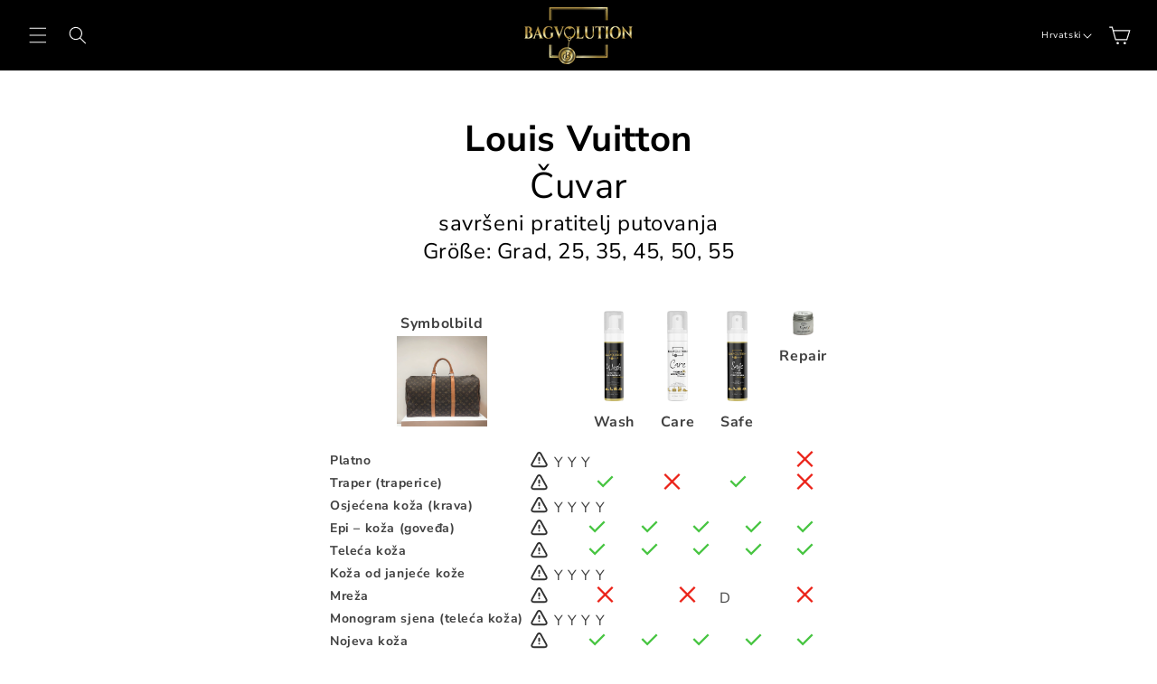

--- FILE ---
content_type: text/html; charset=utf-8
request_url: https://bagvolution.com/hr/pages/bagxikon/keepall
body_size: 43900
content:
<!doctype html>
<html class="no-js" lang="hr">
  <head>
    <meta charset="utf-8">
    <meta http-equiv="X-UA-Compatible" content="IE=edge">
    <meta name="viewport" content="width=device-width,initial-scale=1">
    <meta name="theme-color" content="">
    <link rel="canonical" href="https://bagvolution.com/hr/pages/bagxikon/keepall"><link rel="preconnect" href="https://fonts.shopifycdn.com" crossorigin><title>
      Čuvar
 &ndash; Bagvolution - Spezialist für Reinigung &amp; Pflege von Designer Taschen</title>
    
    

<meta property="og:site_name" content="Bagvolution - Spezialist für Reinigung &amp; Pflege von Designer Taschen">
<meta property="og:url" content="https://bagvolution.com/hr/pages/bagxikon/keepall">
<meta property="og:title" content="Čuvar">
<meta property="og:type" content="website">
<meta property="og:description" content="Bagvolution je stručnjak za čišćenje i njegu dizajnerskih torbi, nakita za torbe i dodataka za torbe"><meta property="og:image" content="http://bagvolution.com/cdn/shop/files/Bagvolution.png?v=1690815323">
  <meta property="og:image:secure_url" content="https://bagvolution.com/cdn/shop/files/Bagvolution.png?v=1690815323">
  <meta property="og:image:width" content="2381">
  <meta property="og:image:height" content="2380"><meta name="twitter:card" content="summary_large_image">
<meta name="twitter:title" content="Čuvar">
<meta name="twitter:description" content="Bagvolution je stručnjak za čišćenje i njegu dizajnerskih torbi, nakita za torbe i dodataka za torbe">

    
    <script src="//bagvolution.com/cdn/shop/t/20/assets/constants.js?v=58251544750838685771714143622" defer="defer"></script>
    <script src="//bagvolution.com/cdn/shop/t/20/assets/pubsub.js?v=158357773527763999511714143622" defer="defer"></script>
    <script src="//bagvolution.com/cdn/shop/t/20/assets/global.js?v=179899672881749690981714143622" defer="defer"></script><script>window.performance && window.performance.mark && window.performance.mark('shopify.content_for_header.start');</script><meta name="google-site-verification" content="8iPTmnvUdRUrLViJDV5dGQzvIOdZX-iKknHqVK8w1oM">
<meta id="shopify-digital-wallet" name="shopify-digital-wallet" content="/72699183419/digital_wallets/dialog">
<meta name="shopify-checkout-api-token" content="1ee8192b136ff4b9a4911086b85f58d5">
<meta id="in-context-paypal-metadata" data-shop-id="72699183419" data-venmo-supported="false" data-environment="production" data-locale="en_US" data-paypal-v4="true" data-currency="EUR">
<link rel="alternate" hreflang="x-default" href="https://bagvolution.com/pages/bagxikon/keepall">
<link rel="alternate" hreflang="de" href="https://bagvolution.com/pages/bagxikon/keepall">
<link rel="alternate" hreflang="en" href="https://bagvolution.com/en/pages/bagxikon/keepall">
<link rel="alternate" hreflang="fr" href="https://bagvolution.com/fr/pages/bagxikon/keepall">
<link rel="alternate" hreflang="it" href="https://bagvolution.com/it/pages/bagxikon/keepall">
<link rel="alternate" hreflang="hr" href="https://bagvolution.com/hr/pages/bagxikon/keepall">
<link rel="alternate" hreflang="es" href="https://bagvolution.com/es/pages/bagxikon/keepall">
<link rel="alternate" hreflang="de-CH" href="https://bagvolution.com/de-ch/pages/bagxikon/keepall">
<link rel="alternate" hreflang="en-CH" href="https://bagvolution.com/en-ch/pages/bagxikon/keepall">
<link rel="alternate" hreflang="fr-CH" href="https://bagvolution.com/fr-ch/pages/bagxikon/keepall">
<link rel="alternate" hreflang="it-CH" href="https://bagvolution.com/it-ch/pages/bagxikon/keepall">
<link rel="alternate" hreflang="hr-CH" href="https://bagvolution.com/hr-ch/pages/bagxikon/keepall">
<link rel="alternate" hreflang="es-CH" href="https://bagvolution.com/es-ch/pages/bagxikon/keepall">
<link rel="alternate" hreflang="en-US" href="https://bagvolution.com/en-us/pages/bagxikon/keepall">
<link rel="alternate" hreflang="de-US" href="https://bagvolution.com/de-us/pages/bagxikon/keepall">
<link rel="alternate" hreflang="fr-US" href="https://bagvolution.com/fr-us/pages/bagxikon/keepall">
<link rel="alternate" hreflang="it-US" href="https://bagvolution.com/it-us/pages/bagxikon/keepall">
<link rel="alternate" hreflang="hr-US" href="https://bagvolution.com/hr-us/pages/bagxikon/keepall">
<link rel="alternate" hreflang="es-US" href="https://bagvolution.com/es-us/pages/bagxikon/keepall">
<link rel="alternate" hreflang="en-GB" href="https://bagvolution.com/en-gb/pages/bagxikon/keepall">
<link rel="alternate" hreflang="de-GB" href="https://bagvolution.com/de-gb/pages/bagxikon/keepall">
<link rel="alternate" hreflang="fr-GB" href="https://bagvolution.com/fr-gb/pages/bagxikon/keepall">
<link rel="alternate" hreflang="it-GB" href="https://bagvolution.com/it-gb/pages/bagxikon/keepall">
<link rel="alternate" hreflang="hr-GB" href="https://bagvolution.com/hr-gb/pages/bagxikon/keepall">
<link rel="alternate" hreflang="es-GB" href="https://bagvolution.com/es-gb/pages/bagxikon/keepall">
<link rel="alternate" hreflang="en-SG" href="https://bagvolution.com/en-sg/pages/bagxikon/keepall">
<link rel="alternate" hreflang="fr-SG" href="https://bagvolution.com/fr-sg/pages/bagxikon/keepall">
<link rel="alternate" hreflang="de-SG" href="https://bagvolution.com/de-sg/pages/bagxikon/keepall">
<link rel="alternate" hreflang="it-SG" href="https://bagvolution.com/it-sg/pages/bagxikon/keepall">
<link rel="alternate" hreflang="es-SG" href="https://bagvolution.com/es-sg/pages/bagxikon/keepall">
<link rel="alternate" hreflang="hr-SG" href="https://bagvolution.com/hr-sg/pages/bagxikon/keepall">
<link rel="alternate" hreflang="en-NZ" href="https://bagvolution.com/en-nz/pages/bagxikon/keepall">
<link rel="alternate" hreflang="fr-NZ" href="https://bagvolution.com/fr-nz/pages/bagxikon/keepall">
<link rel="alternate" hreflang="de-NZ" href="https://bagvolution.com/de-nz/pages/bagxikon/keepall">
<link rel="alternate" hreflang="it-NZ" href="https://bagvolution.com/it-nz/pages/bagxikon/keepall">
<link rel="alternate" hreflang="es-NZ" href="https://bagvolution.com/es-nz/pages/bagxikon/keepall">
<link rel="alternate" hreflang="hr-NZ" href="https://bagvolution.com/hr-nz/pages/bagxikon/keepall">
<link rel="alternate" hreflang="en-MY" href="https://bagvolution.com/en-my/pages/bagxikon/keepall">
<link rel="alternate" hreflang="fr-MY" href="https://bagvolution.com/fr-my/pages/bagxikon/keepall">
<link rel="alternate" hreflang="de-MY" href="https://bagvolution.com/de-my/pages/bagxikon/keepall">
<link rel="alternate" hreflang="it-MY" href="https://bagvolution.com/it-my/pages/bagxikon/keepall">
<link rel="alternate" hreflang="es-MY" href="https://bagvolution.com/es-my/pages/bagxikon/keepall">
<link rel="alternate" hreflang="hr-MY" href="https://bagvolution.com/hr-my/pages/bagxikon/keepall">
<link rel="alternate" hreflang="en-HU" href="https://bagvolution.com/en-hu/pages/bagxikon/keepall">
<link rel="alternate" hreflang="fr-HU" href="https://bagvolution.com/fr-hu/pages/bagxikon/keepall">
<link rel="alternate" hreflang="it-HU" href="https://bagvolution.com/it-hu/pages/bagxikon/keepall">
<link rel="alternate" hreflang="hr-HU" href="https://bagvolution.com/hr-hu/pages/bagxikon/keepall">
<link rel="alternate" hreflang="es-HU" href="https://bagvolution.com/es-hu/pages/bagxikon/keepall">
<link rel="alternate" hreflang="de-HU" href="https://bagvolution.com/de-hu/pages/bagxikon/keepall">
<link rel="alternate" hreflang="en-SK" href="https://bagvolution.com/en-sk/pages/bagxikon/keepall">
<link rel="alternate" hreflang="fr-SK" href="https://bagvolution.com/fr-sk/pages/bagxikon/keepall">
<link rel="alternate" hreflang="it-SK" href="https://bagvolution.com/it-sk/pages/bagxikon/keepall">
<link rel="alternate" hreflang="hr-SK" href="https://bagvolution.com/hr-sk/pages/bagxikon/keepall">
<link rel="alternate" hreflang="es-SK" href="https://bagvolution.com/es-sk/pages/bagxikon/keepall">
<link rel="alternate" hreflang="de-SK" href="https://bagvolution.com/de-sk/pages/bagxikon/keepall">
<link rel="alternate" hreflang="en-LU" href="https://bagvolution.com/en-lu/pages/bagxikon/keepall">
<link rel="alternate" hreflang="fr-LU" href="https://bagvolution.com/fr-lu/pages/bagxikon/keepall">
<link rel="alternate" hreflang="de-LU" href="https://bagvolution.com/de-lu/pages/bagxikon/keepall">
<link rel="alternate" hreflang="it-LU" href="https://bagvolution.com/it-lu/pages/bagxikon/keepall">
<link rel="alternate" hreflang="es-LU" href="https://bagvolution.com/es-lu/pages/bagxikon/keepall">
<link rel="alternate" hreflang="hr-LU" href="https://bagvolution.com/hr-lu/pages/bagxikon/keepall">
<link rel="alternate" hreflang="de-DE" href="https://bagvolution.com/de-de/pages/bagxikon/keepall">
<link rel="alternate" hreflang="en-DE" href="https://bagvolution.com/en-de/pages/bagxikon/keepall">
<link rel="alternate" hreflang="fr-DE" href="https://bagvolution.com/fr-de/pages/bagxikon/keepall">
<link rel="alternate" hreflang="it-DE" href="https://bagvolution.com/it-de/pages/bagxikon/keepall">
<link rel="alternate" hreflang="en-FI" href="https://bagvolution.com/en-fi/pages/bagxikon/keepall">
<link rel="alternate" hreflang="fr-FI" href="https://bagvolution.com/fr-fi/pages/bagxikon/keepall">
<link rel="alternate" hreflang="de-FI" href="https://bagvolution.com/de-fi/pages/bagxikon/keepall">
<link rel="alternate" hreflang="it-FI" href="https://bagvolution.com/it-fi/pages/bagxikon/keepall">
<link rel="alternate" hreflang="es-FI" href="https://bagvolution.com/es-fi/pages/bagxikon/keepall">
<link rel="alternate" hreflang="hr-FI" href="https://bagvolution.com/hr-fi/pages/bagxikon/keepall">
<link rel="alternate" hreflang="fr-FR" href="https://bagvolution.com/fr-fr/pages/bagxikon/keepall">
<link rel="alternate" hreflang="en-FR" href="https://bagvolution.com/en-fr/pages/bagxikon/keepall">
<link rel="alternate" hreflang="it-FR" href="https://bagvolution.com/it-fr/pages/bagxikon/keepall">
<link rel="alternate" hreflang="es-FR" href="https://bagvolution.com/es-fr/pages/bagxikon/keepall">
<link rel="alternate" hreflang="de-FR" href="https://bagvolution.com/de-fr/pages/bagxikon/keepall">
<link rel="alternate" hreflang="hr-FR" href="https://bagvolution.com/hr-fr/pages/bagxikon/keepall">
<link rel="alternate" hreflang="en-IE" href="https://bagvolution.com/en-ie/pages/bagxikon/keepall">
<link rel="alternate" hreflang="fr-IE" href="https://bagvolution.com/fr-ie/pages/bagxikon/keepall">
<link rel="alternate" hreflang="de-IE" href="https://bagvolution.com/de-ie/pages/bagxikon/keepall">
<link rel="alternate" hreflang="it-IE" href="https://bagvolution.com/it-ie/pages/bagxikon/keepall">
<link rel="alternate" hreflang="es-IE" href="https://bagvolution.com/es-ie/pages/bagxikon/keepall">
<link rel="alternate" hreflang="hr-IE" href="https://bagvolution.com/hr-ie/pages/bagxikon/keepall">
<link rel="alternate" hreflang="it-IT" href="https://bagvolution.com/it-it/pages/bagxikon/keepall">
<link rel="alternate" hreflang="fr-IT" href="https://bagvolution.com/fr-it/pages/bagxikon/keepall">
<link rel="alternate" hreflang="de-IT" href="https://bagvolution.com/de-it/pages/bagxikon/keepall">
<link rel="alternate" hreflang="en-IT" href="https://bagvolution.com/en-it/pages/bagxikon/keepall">
<link rel="alternate" hreflang="es-IT" href="https://bagvolution.com/es-it/pages/bagxikon/keepall">
<link rel="alternate" hreflang="hr-IT" href="https://bagvolution.com/hr-it/pages/bagxikon/keepall">
<link rel="alternate" hreflang="en-NL" href="https://bagvolution.com/en-nl/pages/bagxikon/keepall">
<link rel="alternate" hreflang="fr-NL" href="https://bagvolution.com/fr-nl/pages/bagxikon/keepall">
<link rel="alternate" hreflang="de-NL" href="https://bagvolution.com/de-nl/pages/bagxikon/keepall">
<link rel="alternate" hreflang="it-NL" href="https://bagvolution.com/it-nl/pages/bagxikon/keepall">
<link rel="alternate" hreflang="es-NL" href="https://bagvolution.com/es-nl/pages/bagxikon/keepall">
<link rel="alternate" hreflang="hr-NL" href="https://bagvolution.com/hr-nl/pages/bagxikon/keepall">
<link rel="alternate" hreflang="en-NO" href="https://bagvolution.com/en-no/pages/bagxikon/keepall">
<link rel="alternate" hreflang="fr-NO" href="https://bagvolution.com/fr-no/pages/bagxikon/keepall">
<link rel="alternate" hreflang="de-NO" href="https://bagvolution.com/de-no/pages/bagxikon/keepall">
<link rel="alternate" hreflang="it-NO" href="https://bagvolution.com/it-no/pages/bagxikon/keepall">
<link rel="alternate" hreflang="es-NO" href="https://bagvolution.com/es-no/pages/bagxikon/keepall">
<link rel="alternate" hreflang="hr-NO" href="https://bagvolution.com/hr-no/pages/bagxikon/keepall">
<link rel="alternate" hreflang="en-PL" href="https://bagvolution.com/en-pl/pages/bagxikon/keepall">
<link rel="alternate" hreflang="fr-PL" href="https://bagvolution.com/fr-pl/pages/bagxikon/keepall">
<link rel="alternate" hreflang="it-PL" href="https://bagvolution.com/it-pl/pages/bagxikon/keepall">
<link rel="alternate" hreflang="hr-PL" href="https://bagvolution.com/hr-pl/pages/bagxikon/keepall">
<link rel="alternate" hreflang="es-PL" href="https://bagvolution.com/es-pl/pages/bagxikon/keepall">
<link rel="alternate" hreflang="de-PL" href="https://bagvolution.com/de-pl/pages/bagxikon/keepall">
<link rel="alternate" hreflang="es-PT" href="https://bagvolution.com/es-pt/pages/bagxikon/keepall">
<link rel="alternate" hreflang="fr-PT" href="https://bagvolution.com/fr-pt/pages/bagxikon/keepall">
<link rel="alternate" hreflang="en-PT" href="https://bagvolution.com/en-pt/pages/bagxikon/keepall">
<link rel="alternate" hreflang="it-PT" href="https://bagvolution.com/it-pt/pages/bagxikon/keepall">
<link rel="alternate" hreflang="hr-PT" href="https://bagvolution.com/hr-pt/pages/bagxikon/keepall">
<link rel="alternate" hreflang="de-PT" href="https://bagvolution.com/de-pt/pages/bagxikon/keepall">
<link rel="alternate" hreflang="en-SE" href="https://bagvolution.com/en-se/pages/bagxikon/keepall">
<link rel="alternate" hreflang="fr-SE" href="https://bagvolution.com/fr-se/pages/bagxikon/keepall">
<link rel="alternate" hreflang="de-SE" href="https://bagvolution.com/de-se/pages/bagxikon/keepall">
<link rel="alternate" hreflang="it-SE" href="https://bagvolution.com/it-se/pages/bagxikon/keepall">
<link rel="alternate" hreflang="es-SE" href="https://bagvolution.com/es-se/pages/bagxikon/keepall">
<link rel="alternate" hreflang="hr-SE" href="https://bagvolution.com/hr-se/pages/bagxikon/keepall">
<link rel="alternate" hreflang="es-ES" href="https://bagvolution.com/es-es/pages/bagxikon/keepall">
<link rel="alternate" hreflang="fr-ES" href="https://bagvolution.com/fr-es/pages/bagxikon/keepall">
<link rel="alternate" hreflang="de-ES" href="https://bagvolution.com/de-es/pages/bagxikon/keepall">
<link rel="alternate" hreflang="en-ES" href="https://bagvolution.com/en-es/pages/bagxikon/keepall">
<link rel="alternate" hreflang="it-ES" href="https://bagvolution.com/it-es/pages/bagxikon/keepall">
<link rel="alternate" hreflang="hr-ES" href="https://bagvolution.com/hr-es/pages/bagxikon/keepall">
<link rel="alternate" hreflang="en-CZ" href="https://bagvolution.com/en-cz/pages/bagxikon/keepall">
<link rel="alternate" hreflang="fr-CZ" href="https://bagvolution.com/fr-cz/pages/bagxikon/keepall">
<link rel="alternate" hreflang="de-CZ" href="https://bagvolution.com/de-cz/pages/bagxikon/keepall">
<link rel="alternate" hreflang="it-CZ" href="https://bagvolution.com/it-cz/pages/bagxikon/keepall">
<link rel="alternate" hreflang="hr-CZ" href="https://bagvolution.com/hr-cz/pages/bagxikon/keepall">
<link rel="alternate" hreflang="es-CZ" href="https://bagvolution.com/es-cz/pages/bagxikon/keepall">
<link rel="alternate" hreflang="en-BE" href="https://bagvolution.com/en-be/pages/bagxikon/keepall">
<link rel="alternate" hreflang="fr-BE" href="https://bagvolution.com/fr-be/pages/bagxikon/keepall">
<link rel="alternate" hreflang="de-BE" href="https://bagvolution.com/de-be/pages/bagxikon/keepall">
<link rel="alternate" hreflang="it-BE" href="https://bagvolution.com/it-be/pages/bagxikon/keepall">
<link rel="alternate" hreflang="es-BE" href="https://bagvolution.com/es-be/pages/bagxikon/keepall">
<link rel="alternate" hreflang="hr-BE" href="https://bagvolution.com/hr-be/pages/bagxikon/keepall">
<link rel="alternate" hreflang="en-DK" href="https://bagvolution.com/en-dk/pages/bagxikon/keepall">
<link rel="alternate" hreflang="fr-DK" href="https://bagvolution.com/fr-dk/pages/bagxikon/keepall">
<link rel="alternate" hreflang="de-DK" href="https://bagvolution.com/de-dk/pages/bagxikon/keepall">
<link rel="alternate" hreflang="it-DK" href="https://bagvolution.com/it-dk/pages/bagxikon/keepall">
<link rel="alternate" hreflang="es-DK" href="https://bagvolution.com/es-dk/pages/bagxikon/keepall">
<link rel="alternate" hreflang="hr-DK" href="https://bagvolution.com/hr-dk/pages/bagxikon/keepall">
<link rel="alternate" hreflang="en-AL" href="https://bagvolution.com/en-al/pages/bagxikon/keepall">
<link rel="alternate" hreflang="fr-AL" href="https://bagvolution.com/fr-al/pages/bagxikon/keepall">
<link rel="alternate" hreflang="de-AL" href="https://bagvolution.com/de-al/pages/bagxikon/keepall">
<link rel="alternate" hreflang="it-AL" href="https://bagvolution.com/it-al/pages/bagxikon/keepall">
<link rel="alternate" hreflang="es-AL" href="https://bagvolution.com/es-al/pages/bagxikon/keepall">
<link rel="alternate" hreflang="hr-AL" href="https://bagvolution.com/hr-al/pages/bagxikon/keepall">
<link rel="alternate" hreflang="en-AD" href="https://bagvolution.com/en-ad/pages/bagxikon/keepall">
<link rel="alternate" hreflang="fr-AD" href="https://bagvolution.com/fr-ad/pages/bagxikon/keepall">
<link rel="alternate" hreflang="de-AD" href="https://bagvolution.com/de-ad/pages/bagxikon/keepall">
<link rel="alternate" hreflang="it-AD" href="https://bagvolution.com/it-ad/pages/bagxikon/keepall">
<link rel="alternate" hreflang="es-AD" href="https://bagvolution.com/es-ad/pages/bagxikon/keepall">
<link rel="alternate" hreflang="hr-AD" href="https://bagvolution.com/hr-ad/pages/bagxikon/keepall">
<link rel="alternate" hreflang="hr-BA" href="https://bagvolution.com/hr-ba/pages/bagxikon/keepall">
<link rel="alternate" hreflang="fr-BA" href="https://bagvolution.com/fr-ba/pages/bagxikon/keepall">
<link rel="alternate" hreflang="de-BA" href="https://bagvolution.com/de-ba/pages/bagxikon/keepall">
<link rel="alternate" hreflang="en-BA" href="https://bagvolution.com/en-ba/pages/bagxikon/keepall">
<link rel="alternate" hreflang="it-BA" href="https://bagvolution.com/it-ba/pages/bagxikon/keepall">
<link rel="alternate" hreflang="es-BA" href="https://bagvolution.com/es-ba/pages/bagxikon/keepall">
<link rel="alternate" hreflang="en-BG" href="https://bagvolution.com/en-bg/pages/bagxikon/keepall">
<link rel="alternate" hreflang="fr-BG" href="https://bagvolution.com/fr-bg/pages/bagxikon/keepall">
<link rel="alternate" hreflang="de-BG" href="https://bagvolution.com/de-bg/pages/bagxikon/keepall">
<link rel="alternate" hreflang="it-BG" href="https://bagvolution.com/it-bg/pages/bagxikon/keepall">
<link rel="alternate" hreflang="es-BG" href="https://bagvolution.com/es-bg/pages/bagxikon/keepall">
<link rel="alternate" hreflang="hr-BG" href="https://bagvolution.com/hr-bg/pages/bagxikon/keepall">
<link rel="alternate" hreflang="en-EE" href="https://bagvolution.com/en-ee/pages/bagxikon/keepall">
<link rel="alternate" hreflang="fr-EE" href="https://bagvolution.com/fr-ee/pages/bagxikon/keepall">
<link rel="alternate" hreflang="de-EE" href="https://bagvolution.com/de-ee/pages/bagxikon/keepall">
<link rel="alternate" hreflang="it-EE" href="https://bagvolution.com/it-ee/pages/bagxikon/keepall">
<link rel="alternate" hreflang="hr-EE" href="https://bagvolution.com/hr-ee/pages/bagxikon/keepall">
<link rel="alternate" hreflang="es-EE" href="https://bagvolution.com/es-ee/pages/bagxikon/keepall">
<link rel="alternate" hreflang="en-GR" href="https://bagvolution.com/en-gr/pages/bagxikon/keepall">
<link rel="alternate" hreflang="fr-GR" href="https://bagvolution.com/fr-gr/pages/bagxikon/keepall">
<link rel="alternate" hreflang="de-GR" href="https://bagvolution.com/de-gr/pages/bagxikon/keepall">
<link rel="alternate" hreflang="it-GR" href="https://bagvolution.com/it-gr/pages/bagxikon/keepall">
<link rel="alternate" hreflang="es-GR" href="https://bagvolution.com/es-gr/pages/bagxikon/keepall">
<link rel="alternate" hreflang="hr-GR" href="https://bagvolution.com/hr-gr/pages/bagxikon/keepall">
<link rel="alternate" hreflang="en-IS" href="https://bagvolution.com/en-is/pages/bagxikon/keepall">
<link rel="alternate" hreflang="fr-IS" href="https://bagvolution.com/fr-is/pages/bagxikon/keepall">
<link rel="alternate" hreflang="de-IS" href="https://bagvolution.com/de-is/pages/bagxikon/keepall">
<link rel="alternate" hreflang="it-IS" href="https://bagvolution.com/it-is/pages/bagxikon/keepall">
<link rel="alternate" hreflang="es-IS" href="https://bagvolution.com/es-is/pages/bagxikon/keepall">
<link rel="alternate" hreflang="hr-IS" href="https://bagvolution.com/hr-is/pages/bagxikon/keepall">
<link rel="alternate" hreflang="hr-HR" href="https://bagvolution.com/hr-hr/pages/bagxikon/keepall">
<link rel="alternate" hreflang="fr-HR" href="https://bagvolution.com/fr-hr/pages/bagxikon/keepall">
<link rel="alternate" hreflang="de-HR" href="https://bagvolution.com/de-hr/pages/bagxikon/keepall">
<link rel="alternate" hreflang="en-HR" href="https://bagvolution.com/en-hr/pages/bagxikon/keepall">
<link rel="alternate" hreflang="it-HR" href="https://bagvolution.com/it-hr/pages/bagxikon/keepall">
<link rel="alternate" hreflang="es-HR" href="https://bagvolution.com/es-hr/pages/bagxikon/keepall">
<link rel="alternate" hreflang="en-LV" href="https://bagvolution.com/en-lv/pages/bagxikon/keepall">
<link rel="alternate" hreflang="fr-LV" href="https://bagvolution.com/fr-lv/pages/bagxikon/keepall">
<link rel="alternate" hreflang="de-LV" href="https://bagvolution.com/de-lv/pages/bagxikon/keepall">
<link rel="alternate" hreflang="it-LV" href="https://bagvolution.com/it-lv/pages/bagxikon/keepall">
<link rel="alternate" hreflang="es-LV" href="https://bagvolution.com/es-lv/pages/bagxikon/keepall">
<link rel="alternate" hreflang="hr-LV" href="https://bagvolution.com/hr-lv/pages/bagxikon/keepall">
<link rel="alternate" hreflang="de-LI" href="https://bagvolution.com/de-li/pages/bagxikon/keepall">
<link rel="alternate" hreflang="fr-LI" href="https://bagvolution.com/fr-li/pages/bagxikon/keepall">
<link rel="alternate" hreflang="it-LI" href="https://bagvolution.com/it-li/pages/bagxikon/keepall">
<link rel="alternate" hreflang="hr-LI" href="https://bagvolution.com/hr-li/pages/bagxikon/keepall">
<link rel="alternate" hreflang="es-LI" href="https://bagvolution.com/es-li/pages/bagxikon/keepall">
<link rel="alternate" hreflang="en-LI" href="https://bagvolution.com/en-li/pages/bagxikon/keepall">
<link rel="alternate" hreflang="en-LT" href="https://bagvolution.com/en-lt/pages/bagxikon/keepall">
<link rel="alternate" hreflang="fr-LT" href="https://bagvolution.com/fr-lt/pages/bagxikon/keepall">
<link rel="alternate" hreflang="de-LT" href="https://bagvolution.com/de-lt/pages/bagxikon/keepall">
<link rel="alternate" hreflang="it-LT" href="https://bagvolution.com/it-lt/pages/bagxikon/keepall">
<link rel="alternate" hreflang="es-LT" href="https://bagvolution.com/es-lt/pages/bagxikon/keepall">
<link rel="alternate" hreflang="hr-LT" href="https://bagvolution.com/hr-lt/pages/bagxikon/keepall">
<link rel="alternate" hreflang="en-MT" href="https://bagvolution.com/en-mt/pages/bagxikon/keepall">
<link rel="alternate" hreflang="fr-MT" href="https://bagvolution.com/fr-mt/pages/bagxikon/keepall">
<link rel="alternate" hreflang="de-MT" href="https://bagvolution.com/de-mt/pages/bagxikon/keepall">
<link rel="alternate" hreflang="it-MT" href="https://bagvolution.com/it-mt/pages/bagxikon/keepall">
<link rel="alternate" hreflang="es-MT" href="https://bagvolution.com/es-mt/pages/bagxikon/keepall">
<link rel="alternate" hreflang="hr-MT" href="https://bagvolution.com/hr-mt/pages/bagxikon/keepall">
<link rel="alternate" hreflang="fr-MC" href="https://bagvolution.com/fr-mc/pages/bagxikon/keepall">
<link rel="alternate" hreflang="de-MC" href="https://bagvolution.com/de-mc/pages/bagxikon/keepall">
<link rel="alternate" hreflang="en-MC" href="https://bagvolution.com/en-mc/pages/bagxikon/keepall">
<link rel="alternate" hreflang="it-MC" href="https://bagvolution.com/it-mc/pages/bagxikon/keepall">
<link rel="alternate" hreflang="hr-MC" href="https://bagvolution.com/hr-mc/pages/bagxikon/keepall">
<link rel="alternate" hreflang="es-MC" href="https://bagvolution.com/es-mc/pages/bagxikon/keepall">
<link rel="alternate" hreflang="en-RO" href="https://bagvolution.com/en-ro/pages/bagxikon/keepall">
<link rel="alternate" hreflang="fr-RO" href="https://bagvolution.com/fr-ro/pages/bagxikon/keepall">
<link rel="alternate" hreflang="de-RO" href="https://bagvolution.com/de-ro/pages/bagxikon/keepall">
<link rel="alternate" hreflang="it-RO" href="https://bagvolution.com/it-ro/pages/bagxikon/keepall">
<link rel="alternate" hreflang="hr-RO" href="https://bagvolution.com/hr-ro/pages/bagxikon/keepall">
<link rel="alternate" hreflang="es-RO" href="https://bagvolution.com/es-ro/pages/bagxikon/keepall">
<link rel="alternate" hreflang="it-SM" href="https://bagvolution.com/it-sm/pages/bagxikon/keepall">
<link rel="alternate" hreflang="fr-SM" href="https://bagvolution.com/fr-sm/pages/bagxikon/keepall">
<link rel="alternate" hreflang="de-SM" href="https://bagvolution.com/de-sm/pages/bagxikon/keepall">
<link rel="alternate" hreflang="en-SM" href="https://bagvolution.com/en-sm/pages/bagxikon/keepall">
<link rel="alternate" hreflang="hr-SM" href="https://bagvolution.com/hr-sm/pages/bagxikon/keepall">
<link rel="alternate" hreflang="es-SM" href="https://bagvolution.com/es-sm/pages/bagxikon/keepall">
<link rel="alternate" hreflang="hr-RS" href="https://bagvolution.com/hr-rs/pages/bagxikon/keepall">
<link rel="alternate" hreflang="fr-RS" href="https://bagvolution.com/fr-rs/pages/bagxikon/keepall">
<link rel="alternate" hreflang="de-RS" href="https://bagvolution.com/de-rs/pages/bagxikon/keepall">
<link rel="alternate" hreflang="en-RS" href="https://bagvolution.com/en-rs/pages/bagxikon/keepall">
<link rel="alternate" hreflang="it-RS" href="https://bagvolution.com/it-rs/pages/bagxikon/keepall">
<link rel="alternate" hreflang="es-RS" href="https://bagvolution.com/es-rs/pages/bagxikon/keepall">
<link rel="alternate" hreflang="hr-SI" href="https://bagvolution.com/hr-sl/pages/bagxikon/keepall">
<link rel="alternate" hreflang="fr-SI" href="https://bagvolution.com/fr-sl/pages/bagxikon/keepall">
<link rel="alternate" hreflang="de-SI" href="https://bagvolution.com/de-sl/pages/bagxikon/keepall">
<link rel="alternate" hreflang="en-SI" href="https://bagvolution.com/en-sl/pages/bagxikon/keepall">
<link rel="alternate" hreflang="it-SI" href="https://bagvolution.com/it-sl/pages/bagxikon/keepall">
<link rel="alternate" hreflang="es-SI" href="https://bagvolution.com/es-sl/pages/bagxikon/keepall">
<link rel="alternate" hreflang="en-MX" href="https://bagvolution.com/en-mx/pages/bagxikon/keepall">
<link rel="alternate" hreflang="fr-MX" href="https://bagvolution.com/fr-mx/pages/bagxikon/keepall">
<link rel="alternate" hreflang="it-MX" href="https://bagvolution.com/it-mx/pages/bagxikon/keepall">
<link rel="alternate" hreflang="hr-MX" href="https://bagvolution.com/hr-mx/pages/bagxikon/keepall">
<link rel="alternate" hreflang="es-MX" href="https://bagvolution.com/es-mx/pages/bagxikon/keepall">
<link rel="alternate" hreflang="de-MX" href="https://bagvolution.com/de-mx/pages/bagxikon/keepall">
<script async="async" src="/checkouts/internal/preloads.js?locale=hr-AT"></script>
<script id="apple-pay-shop-capabilities" type="application/json">{"shopId":72699183419,"countryCode":"AT","currencyCode":"EUR","merchantCapabilities":["supports3DS"],"merchantId":"gid:\/\/shopify\/Shop\/72699183419","merchantName":"Bagvolution - Spezialist für Reinigung \u0026 Pflege von Designer Taschen","requiredBillingContactFields":["postalAddress","email","phone"],"requiredShippingContactFields":["postalAddress","email","phone"],"shippingType":"shipping","supportedNetworks":["visa","maestro","masterCard","amex"],"total":{"type":"pending","label":"Bagvolution - Spezialist für Reinigung \u0026 Pflege von Designer Taschen","amount":"1.00"},"shopifyPaymentsEnabled":true,"supportsSubscriptions":true}</script>
<script id="shopify-features" type="application/json">{"accessToken":"1ee8192b136ff4b9a4911086b85f58d5","betas":["rich-media-storefront-analytics"],"domain":"bagvolution.com","predictiveSearch":true,"shopId":72699183419,"locale":"hr"}</script>
<script>var Shopify = Shopify || {};
Shopify.shop = "www-bagvolution-com.myshopify.com";
Shopify.locale = "hr";
Shopify.currency = {"active":"EUR","rate":"1.0"};
Shopify.country = "AT";
Shopify.theme = {"name":"Bagvolution.com mit Anpassungen","id":161502724438,"schema_name":"Dawn","schema_version":"12.0.0","theme_store_id":null,"role":"main"};
Shopify.theme.handle = "null";
Shopify.theme.style = {"id":null,"handle":null};
Shopify.cdnHost = "bagvolution.com/cdn";
Shopify.routes = Shopify.routes || {};
Shopify.routes.root = "/hr/";</script>
<script type="module">!function(o){(o.Shopify=o.Shopify||{}).modules=!0}(window);</script>
<script>!function(o){function n(){var o=[];function n(){o.push(Array.prototype.slice.apply(arguments))}return n.q=o,n}var t=o.Shopify=o.Shopify||{};t.loadFeatures=n(),t.autoloadFeatures=n()}(window);</script>
<script id="shop-js-analytics" type="application/json">{"pageType":"metaobject"}</script>
<script defer="defer" async type="module" src="//bagvolution.com/cdn/shopifycloud/shop-js/modules/v2/client.init-shop-cart-sync_BApSsMSl.en.esm.js"></script>
<script defer="defer" async type="module" src="//bagvolution.com/cdn/shopifycloud/shop-js/modules/v2/chunk.common_CBoos6YZ.esm.js"></script>
<script type="module">
  await import("//bagvolution.com/cdn/shopifycloud/shop-js/modules/v2/client.init-shop-cart-sync_BApSsMSl.en.esm.js");
await import("//bagvolution.com/cdn/shopifycloud/shop-js/modules/v2/chunk.common_CBoos6YZ.esm.js");

  window.Shopify.SignInWithShop?.initShopCartSync?.({"fedCMEnabled":true,"windoidEnabled":true});

</script>
<script id="__st">var __st={"a":72699183419,"offset":3600,"reqid":"956ffc0c-dc3a-49e2-aab2-442627757a88-1768874046","pageurl":"bagvolution.com\/hr\/pages\/bagxikon\/keepall","u":"c4e1662e090a","p":"metaobject","rtyp":"metaobject","rid":63201018198};</script>
<script>window.ShopifyPaypalV4VisibilityTracking = true;</script>
<script id="captcha-bootstrap">!function(){'use strict';const t='contact',e='account',n='new_comment',o=[[t,t],['blogs',n],['comments',n],[t,'customer']],c=[[e,'customer_login'],[e,'guest_login'],[e,'recover_customer_password'],[e,'create_customer']],r=t=>t.map((([t,e])=>`form[action*='/${t}']:not([data-nocaptcha='true']) input[name='form_type'][value='${e}']`)).join(','),a=t=>()=>t?[...document.querySelectorAll(t)].map((t=>t.form)):[];function s(){const t=[...o],e=r(t);return a(e)}const i='password',u='form_key',d=['recaptcha-v3-token','g-recaptcha-response','h-captcha-response',i],f=()=>{try{return window.sessionStorage}catch{return}},m='__shopify_v',_=t=>t.elements[u];function p(t,e,n=!1){try{const o=window.sessionStorage,c=JSON.parse(o.getItem(e)),{data:r}=function(t){const{data:e,action:n}=t;return t[m]||n?{data:e,action:n}:{data:t,action:n}}(c);for(const[e,n]of Object.entries(r))t.elements[e]&&(t.elements[e].value=n);n&&o.removeItem(e)}catch(o){console.error('form repopulation failed',{error:o})}}const l='form_type',E='cptcha';function T(t){t.dataset[E]=!0}const w=window,h=w.document,L='Shopify',v='ce_forms',y='captcha';let A=!1;((t,e)=>{const n=(g='f06e6c50-85a8-45c8-87d0-21a2b65856fe',I='https://cdn.shopify.com/shopifycloud/storefront-forms-hcaptcha/ce_storefront_forms_captcha_hcaptcha.v1.5.2.iife.js',D={infoText:'Zaštićeno sustavom hCaptcha',privacyText:'Zaštita privatnosti',termsText:'Uvjeti'},(t,e,n)=>{const o=w[L][v],c=o.bindForm;if(c)return c(t,g,e,D).then(n);var r;o.q.push([[t,g,e,D],n]),r=I,A||(h.body.append(Object.assign(h.createElement('script'),{id:'captcha-provider',async:!0,src:r})),A=!0)});var g,I,D;w[L]=w[L]||{},w[L][v]=w[L][v]||{},w[L][v].q=[],w[L][y]=w[L][y]||{},w[L][y].protect=function(t,e){n(t,void 0,e),T(t)},Object.freeze(w[L][y]),function(t,e,n,w,h,L){const[v,y,A,g]=function(t,e,n){const i=e?o:[],u=t?c:[],d=[...i,...u],f=r(d),m=r(i),_=r(d.filter((([t,e])=>n.includes(e))));return[a(f),a(m),a(_),s()]}(w,h,L),I=t=>{const e=t.target;return e instanceof HTMLFormElement?e:e&&e.form},D=t=>v().includes(t);t.addEventListener('submit',(t=>{const e=I(t);if(!e)return;const n=D(e)&&!e.dataset.hcaptchaBound&&!e.dataset.recaptchaBound,o=_(e),c=g().includes(e)&&(!o||!o.value);(n||c)&&t.preventDefault(),c&&!n&&(function(t){try{if(!f())return;!function(t){const e=f();if(!e)return;const n=_(t);if(!n)return;const o=n.value;o&&e.removeItem(o)}(t);const e=Array.from(Array(32),(()=>Math.random().toString(36)[2])).join('');!function(t,e){_(t)||t.append(Object.assign(document.createElement('input'),{type:'hidden',name:u})),t.elements[u].value=e}(t,e),function(t,e){const n=f();if(!n)return;const o=[...t.querySelectorAll(`input[type='${i}']`)].map((({name:t})=>t)),c=[...d,...o],r={};for(const[a,s]of new FormData(t).entries())c.includes(a)||(r[a]=s);n.setItem(e,JSON.stringify({[m]:1,action:t.action,data:r}))}(t,e)}catch(e){console.error('failed to persist form',e)}}(e),e.submit())}));const S=(t,e)=>{t&&!t.dataset[E]&&(n(t,e.some((e=>e===t))),T(t))};for(const o of['focusin','change'])t.addEventListener(o,(t=>{const e=I(t);D(e)&&S(e,y())}));const B=e.get('form_key'),M=e.get(l),P=B&&M;t.addEventListener('DOMContentLoaded',(()=>{const t=y();if(P)for(const e of t)e.elements[l].value===M&&p(e,B);[...new Set([...A(),...v().filter((t=>'true'===t.dataset.shopifyCaptcha))])].forEach((e=>S(e,t)))}))}(h,new URLSearchParams(w.location.search),n,t,e,['guest_login'])})(!0,!0)}();</script>
<script integrity="sha256-4kQ18oKyAcykRKYeNunJcIwy7WH5gtpwJnB7kiuLZ1E=" data-source-attribution="shopify.loadfeatures" defer="defer" src="//bagvolution.com/cdn/shopifycloud/storefront/assets/storefront/load_feature-a0a9edcb.js" crossorigin="anonymous"></script>
<script data-source-attribution="shopify.dynamic_checkout.dynamic.init">var Shopify=Shopify||{};Shopify.PaymentButton=Shopify.PaymentButton||{isStorefrontPortableWallets:!0,init:function(){window.Shopify.PaymentButton.init=function(){};var t=document.createElement("script");t.src="https://bagvolution.com/cdn/shopifycloud/portable-wallets/latest/portable-wallets.hr.js",t.type="module",document.head.appendChild(t)}};
</script>
<script data-source-attribution="shopify.dynamic_checkout.buyer_consent">
  function portableWalletsHideBuyerConsent(e){var t=document.getElementById("shopify-buyer-consent"),n=document.getElementById("shopify-subscription-policy-button");t&&n&&(t.classList.add("hidden"),t.setAttribute("aria-hidden","true"),n.removeEventListener("click",e))}function portableWalletsShowBuyerConsent(e){var t=document.getElementById("shopify-buyer-consent"),n=document.getElementById("shopify-subscription-policy-button");t&&n&&(t.classList.remove("hidden"),t.removeAttribute("aria-hidden"),n.addEventListener("click",e))}window.Shopify?.PaymentButton&&(window.Shopify.PaymentButton.hideBuyerConsent=portableWalletsHideBuyerConsent,window.Shopify.PaymentButton.showBuyerConsent=portableWalletsShowBuyerConsent);
</script>
<script data-source-attribution="shopify.dynamic_checkout.cart.bootstrap">document.addEventListener("DOMContentLoaded",(function(){function t(){return document.querySelector("shopify-accelerated-checkout-cart, shopify-accelerated-checkout")}if(t())Shopify.PaymentButton.init();else{new MutationObserver((function(e,n){t()&&(Shopify.PaymentButton.init(),n.disconnect())})).observe(document.body,{childList:!0,subtree:!0})}}));
</script>
<link id="shopify-accelerated-checkout-styles" rel="stylesheet" media="screen" href="https://bagvolution.com/cdn/shopifycloud/portable-wallets/latest/accelerated-checkout-backwards-compat.css" crossorigin="anonymous">
<style id="shopify-accelerated-checkout-cart">
        #shopify-buyer-consent {
  margin-top: 1em;
  display: inline-block;
  width: 100%;
}

#shopify-buyer-consent.hidden {
  display: none;
}

#shopify-subscription-policy-button {
  background: none;
  border: none;
  padding: 0;
  text-decoration: underline;
  font-size: inherit;
  cursor: pointer;
}

#shopify-subscription-policy-button::before {
  box-shadow: none;
}

      </style>
<script id="sections-script" data-sections="header" defer="defer" src="//bagvolution.com/cdn/shop/t/20/compiled_assets/scripts.js?62407"></script>
<script>window.performance && window.performance.mark && window.performance.mark('shopify.content_for_header.end');</script>

    <style data-shopify>
      @font-face {
  font-family: "Nunito Sans";
  font-weight: 400;
  font-style: normal;
  font-display: swap;
  src: url("//bagvolution.com/cdn/fonts/nunito_sans/nunitosans_n4.0276fe080df0ca4e6a22d9cb55aed3ed5ba6b1da.woff2") format("woff2"),
       url("//bagvolution.com/cdn/fonts/nunito_sans/nunitosans_n4.b4964bee2f5e7fd9c3826447e73afe2baad607b7.woff") format("woff");
}

      @font-face {
  font-family: "Nunito Sans";
  font-weight: 700;
  font-style: normal;
  font-display: swap;
  src: url("//bagvolution.com/cdn/fonts/nunito_sans/nunitosans_n7.25d963ed46da26098ebeab731e90d8802d989fa5.woff2") format("woff2"),
       url("//bagvolution.com/cdn/fonts/nunito_sans/nunitosans_n7.d32e3219b3d2ec82285d3027bd673efc61a996c8.woff") format("woff");
}

      @font-face {
  font-family: "Nunito Sans";
  font-weight: 400;
  font-style: italic;
  font-display: swap;
  src: url("//bagvolution.com/cdn/fonts/nunito_sans/nunitosans_i4.6e408730afac1484cf297c30b0e67c86d17fc586.woff2") format("woff2"),
       url("//bagvolution.com/cdn/fonts/nunito_sans/nunitosans_i4.c9b6dcbfa43622b39a5990002775a8381942ae38.woff") format("woff");
}

      @font-face {
  font-family: "Nunito Sans";
  font-weight: 700;
  font-style: italic;
  font-display: swap;
  src: url("//bagvolution.com/cdn/fonts/nunito_sans/nunitosans_i7.8c1124729eec046a321e2424b2acf328c2c12139.woff2") format("woff2"),
       url("//bagvolution.com/cdn/fonts/nunito_sans/nunitosans_i7.af4cda04357273e0996d21184432bcb14651a64d.woff") format("woff");
}

      @font-face {
  font-family: "Nunito Sans";
  font-weight: 400;
  font-style: normal;
  font-display: swap;
  src: url("//bagvolution.com/cdn/fonts/nunito_sans/nunitosans_n4.0276fe080df0ca4e6a22d9cb55aed3ed5ba6b1da.woff2") format("woff2"),
       url("//bagvolution.com/cdn/fonts/nunito_sans/nunitosans_n4.b4964bee2f5e7fd9c3826447e73afe2baad607b7.woff") format("woff");
}

      
        :root,
        .color-background-1 {
          --color-background: 255,255,255;
        
          --gradient-background: #ffffff;
        
        
        --color-foreground: 0,0,0;
        --color-background-contrast: 191,191,191;
        --color-shadow: 42,22,12;
        --color-button: 0,0,0;
        --color-button-text: 255,255,255;
        --color-secondary-button: 255,255,255;
        --color-secondary-button-text: 42,22,12;
        --color-link: 42,22,12;
        --color-badge-foreground: 0,0,0;
        --color-badge-background: 255,255,255;
        --color-badge-border: 0,0,0;
        --payment-terms-background-color: rgb(255 255 255);
      }
      
        
        .color-background-2 {
          --color-background: 243,243,243;
        
          --gradient-background: #f3f3f3;
        
        
        --color-foreground: 42,22,12;
        --color-background-contrast: 179,179,179;
        --color-shadow: 42,22,12;
        --color-button: 42,22,12;
        --color-button-text: 243,243,243;
        --color-secondary-button: 243,243,243;
        --color-secondary-button-text: 42,22,12;
        --color-link: 42,22,12;
        --color-badge-foreground: 42,22,12;
        --color-badge-background: 243,243,243;
        --color-badge-border: 42,22,12;
        --payment-terms-background-color: rgb(243 243 243);
      }
      
        
        .color-inverse {
          --color-background: 0,0,0;
        
          --gradient-background: #000000;
        
        
        --color-foreground: 255,255,255;
        --color-background-contrast: 128,128,128;
        --color-shadow: 0,0,0;
        --color-button: 249,249,249;
        --color-button-text: 0,0,0;
        --color-secondary-button: 0,0,0;
        --color-secondary-button-text: 255,255,255;
        --color-link: 255,255,255;
        --color-badge-foreground: 255,255,255;
        --color-badge-background: 0,0,0;
        --color-badge-border: 255,255,255;
        --payment-terms-background-color: rgb(0 0 0);
      }
      
        
        .color-accent-1 {
          --color-background: 226,6,19;
        
          --gradient-background: #e20613;
        
        
        --color-foreground: 255,255,255;
        --color-background-contrast: 102,3,9;
        --color-shadow: 226,6,19;
        --color-button: 255,255,255;
        --color-button-text: 226,6,19;
        --color-secondary-button: 226,6,19;
        --color-secondary-button-text: 255,255,255;
        --color-link: 255,255,255;
        --color-badge-foreground: 255,255,255;
        --color-badge-background: 226,6,19;
        --color-badge-border: 255,255,255;
        --payment-terms-background-color: rgb(226 6 19);
      }
      
        
        .color-accent-2 {
          --color-background: 24,185,41;
        
          --gradient-background: #18b929;
        
        
        --color-foreground: 255,255,255;
        --color-background-contrast: 9,72,16;
        --color-shadow: 24,185,41;
        --color-button: 255,255,255;
        --color-button-text: 24,185,41;
        --color-secondary-button: 24,185,41;
        --color-secondary-button-text: 255,255,255;
        --color-link: 255,255,255;
        --color-badge-foreground: 255,255,255;
        --color-badge-background: 24,185,41;
        --color-badge-border: 255,255,255;
        --payment-terms-background-color: rgb(24 185 41);
      }
      
      body, .color-background-1, .color-background-2, .color-inverse, .color-accent-1, .color-accent-2 {
        color: rgba(var(--color-foreground), 0.75);
        background-color: rgb(var(--color-background));
      }
      :root {
        --font-body-family: "Nunito Sans", sans-serif;
        --font-body-style: normal;
        --font-body-weight: 400;
        --font-body-weight-bold: 700;
        --font-heading-family: "Nunito Sans", sans-serif;
        --font-heading-style: normal;
        --font-heading-weight: 400;
        --font-body-scale: 1.0;
        --font-heading-scale: 1.0;
        --media-padding: px;
        --media-border-opacity: 0.05;
        --media-border-width: 1px;
        --media-radius: 0px;
        --media-shadow-opacity: 0.0;
        --media-shadow-horizontal-offset: 0px;
        --media-shadow-vertical-offset: 4px;
        --media-shadow-blur-radius: 5px;
        --media-shadow-visible: 0;
        --page-width: 100rem;
        --page-width-margin: 0rem;
        --product-card-image-padding: 0.0rem;
        --product-card-corner-radius: 0.2rem;
        --product-card-text-alignment: center;
        --product-card-border-width: 0.0rem;
        --product-card-border-opacity: 0.1;
        --product-card-shadow-opacity: 0.0;
        --product-card-shadow-visible: 0;
        --product-card-shadow-horizontal-offset: 0.0rem;
        --product-card-shadow-vertical-offset: -4.0rem;
        --product-card-shadow-blur-radius: 0.0rem;
        --collection-card-image-padding: 0.0rem;
        --collection-card-corner-radius: 0.2rem;
        --collection-card-text-alignment: left;
        --collection-card-border-width: 0.0rem;
        --collection-card-border-opacity: 0.1;
        --collection-card-shadow-opacity: 0.0;
        --collection-card-shadow-visible: 0;
        --collection-card-shadow-horizontal-offset: 0.0rem;
        --collection-card-shadow-vertical-offset: 0.4rem;
        --collection-card-shadow-blur-radius: 0.5rem;
        --blog-card-image-padding: 0.0rem;
        --blog-card-corner-radius: 0.0rem;
        --blog-card-text-alignment: left;
        --blog-card-border-width: 0.0rem;
        --blog-card-border-opacity: 0.1;
        --blog-card-shadow-opacity: 0.0;
        --blog-card-shadow-visible: 0;
        --blog-card-shadow-horizontal-offset: 0.0rem;
        --blog-card-shadow-vertical-offset: 0.4rem;
        --blog-card-shadow-blur-radius: 0.5rem;
        --badge-corner-radius: 0.0rem;
        --popup-border-width: 1px;
        --popup-border-opacity: 0.1;
        --popup-corner-radius: 0px;
        --popup-shadow-opacity: 0.0;
        --popup-shadow-horizontal-offset: 0px;
        --popup-shadow-vertical-offset: 4px;
        --popup-shadow-blur-radius: 5px;
        --drawer-border-width: 1px;
        --drawer-border-opacity: 0.1;
        --drawer-shadow-opacity: 0.0;
        --drawer-shadow-horizontal-offset: 0px;
        --drawer-shadow-vertical-offset: 4px;
        --drawer-shadow-blur-radius: 5px;
        --spacing-sections-desktop: 8px;
        --spacing-sections-mobile: 8px;
        --grid-desktop-vertical-spacing: 8px;
        --grid-desktop-horizontal-spacing: 8px;
        --grid-mobile-vertical-spacing: 4px;
        --grid-mobile-horizontal-spacing: 4px;
        --text-boxes-border-opacity: 0.1;
        --text-boxes-border-width: 0px;
        --text-boxes-radius: 0px;
        --text-boxes-shadow-opacity: 0.0;
        --text-boxes-shadow-visible: 0;
        --text-boxes-shadow-horizontal-offset: 0px;
        --text-boxes-shadow-vertical-offset: 4px;
        --text-boxes-shadow-blur-radius: 5px;
        --buttons-radius: 2px;
        --buttons-radius-outset: 3px;
        --buttons-border-width: 1px;
        --buttons-border-opacity: 1.0;
        --buttons-shadow-opacity: 0.3;
        --buttons-shadow-visible: 1;
        --buttons-shadow-horizontal-offset: 2px;
        --buttons-shadow-vertical-offset: 2px;
        --buttons-shadow-blur-radius: 5px;
        --buttons-border-offset: 0.3px;
        --inputs-radius: 2px;
        --inputs-border-width: 1px;
        --inputs-border-opacity: 0.55;
        --inputs-shadow-opacity: 0.1;
        --inputs-shadow-horizontal-offset: 2px;
        --inputs-margin-offset: 0px;
        --inputs-shadow-vertical-offset: 0px;
        --inputs-shadow-blur-radius: 5px;
        --inputs-radius-outset: 3px;
        --variant-pills-radius: 2px;
        --variant-pills-border-width: 1px;
        --variant-pills-border-opacity: 0.55;
        --variant-pills-shadow-opacity: 0.1;
        --variant-pills-shadow-horizontal-offset: 2px;
        --variant-pills-shadow-vertical-offset: 2px;
        --variant-pills-shadow-blur-radius: 5px;
      }
      *,
      *::before,
      *::after {
        box-sizing: inherit;
      }
      html {
        box-sizing: border-box;
        font-size: calc(var(--font-body-scale) * 62.5%);
        height: 100%;
      }
      body {
        display: grid;
        grid-template-rows: auto auto 1fr auto;
        grid-template-columns: 100%;
        min-height: 100%;
        margin: 0;
        font-size: 1.5rem;
        letter-spacing: 0.06rem;
        line-height: calc(1 + 0.8 / var(--font-body-scale));
        font-family: var(--font-body-family);
        font-style: var(--font-body-style);
        font-weight: var(--font-body-weight);
      }
      @media screen and (min-width: 750px) {
        body {
          font-size: 1.6rem;
        }
      }
    </style>
    <link href="//bagvolution.com/cdn/shop/t/20/assets/base.css?v=31873111102892790491714143622" rel="stylesheet" type="text/css" media="all" />
<link rel="preload" as="font" href="//bagvolution.com/cdn/fonts/nunito_sans/nunitosans_n4.0276fe080df0ca4e6a22d9cb55aed3ed5ba6b1da.woff2" type="font/woff2" crossorigin><link rel="preload" as="font" href="//bagvolution.com/cdn/fonts/nunito_sans/nunitosans_n4.0276fe080df0ca4e6a22d9cb55aed3ed5ba6b1da.woff2" type="font/woff2" crossorigin><link href="//bagvolution.com/cdn/shop/t/20/assets/component-localization-form.css?v=106380042451975097541714143622" rel="stylesheet" type="text/css" media="all" />
      <script src="//bagvolution.com/cdn/shop/t/20/assets/localization-form.js?v=69502502638170105761714143622" defer="defer"></script><link
        rel="stylesheet"
        href="//bagvolution.com/cdn/shop/t/20/assets/component-predictive-search.css?v=118923337488134913561714143622"
        media="print"
        onload="this.media='all'"
      ><script>
      document.documentElement.className = document.documentElement.className.replace('no-js', 'js');
      if (Shopify.designMode) {
        document.documentElement.classList.add('shopify-design-mode');
      }
    </script>
    

    <script type="application/ld+json">
        {
            "@context": "https://schema.org",
            "@type": "WebSite",
            "url": "https://bagvolution.com",
            "potentialAction": {
                "@type": "SearchAction",
                "target": {
                    "@type": "EntryPoint",
                    "urlTemplate": "https://bagvolution.com/search?q={search_term_string}"
                },
                "query-input": "required name=search_term_string"
            }
        }
    </script>
  <!-- BEGIN app block: shopify://apps/complianz-gdpr-cookie-consent/blocks/bc-block/e49729f0-d37d-4e24-ac65-e0e2f472ac27 -->

    
    
    
<link id='complianz-css' rel="stylesheet" href=https://cdn.shopify.com/extensions/019a2fb2-ee57-75e6-ac86-acfd14822c1d/gdpr-legal-cookie-74/assets/complainz.css media="print" onload="this.media='all'">
    <style>
        #Compliance-iframe.Compliance-iframe-branded > div.purposes-header,
        #Compliance-iframe.Compliance-iframe-branded > div.cmplc-cmp-header,
        #purposes-container > div.purposes-header,
        #Compliance-cs-banner .Compliance-cs-brand {
            background-color: #ff0000 !important;
            color: #000000!important;
        }
        #Compliance-iframe.Compliance-iframe-branded .purposes-header .cmplc-btn-cp ,
        #Compliance-iframe.Compliance-iframe-branded .purposes-header .cmplc-btn-cp:hover,
        #Compliance-iframe.Compliance-iframe-branded .purposes-header .cmplc-btn-back:hover  {
            background-color: #ffffff !important;
            opacity: 1 !important;
        }
        #Compliance-cs-banner .cmplc-toggle .cmplc-toggle-label {
            color: #ff0000!important;
        }
        #Compliance-iframe.Compliance-iframe-branded .purposes-header .cmplc-btn-cp:hover,
        #Compliance-iframe.Compliance-iframe-branded .purposes-header .cmplc-btn-back:hover {
            background-color: #000000!important;
            color: #ff0000!important;
        }
        #Compliance-cs-banner #Compliance-cs-title {
            font-size: 14px !important;
        }
        #Compliance-cs-banner .Compliance-cs-content,
        #Compliance-cs-title,
        .cmplc-toggle-checkbox.granular-control-checkbox span {
            background-color: #1C1C1C !important;
            color: #E0E0E0 !important;
            font-size: 14px !important;
        }
        #Compliance-cs-banner .Compliance-cs-close-btn {
            font-size: 14px !important;
            background-color: #1C1C1C !important;
        }
        #Compliance-cs-banner .Compliance-cs-opt-group {
            color: #1C1C1C !important;
        }
        #Compliance-cs-banner .Compliance-cs-opt-group button,
        .Compliance-alert button.Compliance-button-cancel {
            background-color: #1C1C1C!important;
            color: #2ECC71!important;
        }
        #Compliance-cs-banner .Compliance-cs-opt-group button.Compliance-cs-accept-btn,
        #Compliance-cs-banner .Compliance-cs-opt-group button.Compliance-cs-btn-primary,
        .Compliance-alert button.Compliance-button-confirm {
            background-color: #2ECC71 !important;
            color: #FFFFFF !important;
        }
        #Compliance-cs-banner .Compliance-cs-opt-group button.Compliance-cs-reject-btn {
            background-color: #2ECC71!important;
            color: #FFFFFF!important;
        }

        #Compliance-cs-banner .Compliance-banner-content button {
            cursor: pointer !important;
            color: currentColor !important;
            text-decoration: underline !important;
            border: none !important;
            background-color: transparent !important;
            font-size: 100% !important;
            padding: 0 !important;
        }

        #Compliance-cs-banner .Compliance-cs-opt-group button {
            border-radius: 4px !important;
            padding-block: 10px !important;
        }
        @media (min-width: 640px) {
            #Compliance-cs-banner.Compliance-cs-default-floating:not(.Compliance-cs-top):not(.Compliance-cs-center) .Compliance-cs-container, #Compliance-cs-banner.Compliance-cs-default-floating:not(.Compliance-cs-bottom):not(.Compliance-cs-center) .Compliance-cs-container, #Compliance-cs-banner.Compliance-cs-default-floating.Compliance-cs-center:not(.Compliance-cs-top):not(.Compliance-cs-bottom) .Compliance-cs-container {
                width: 560px !important;
            }
            #Compliance-cs-banner.Compliance-cs-default-floating:not(.Compliance-cs-top):not(.Compliance-cs-center) .Compliance-cs-opt-group, #Compliance-cs-banner.Compliance-cs-default-floating:not(.Compliance-cs-bottom):not(.Compliance-cs-center) .Compliance-cs-opt-group, #Compliance-cs-banner.Compliance-cs-default-floating.Compliance-cs-center:not(.Compliance-cs-top):not(.Compliance-cs-bottom) .Compliance-cs-opt-group {
                flex-direction: row !important;
            }
            #Compliance-cs-banner .Compliance-cs-opt-group button:not(:last-of-type),
            #Compliance-cs-banner .Compliance-cs-opt-group button {
                margin-right: 4px !important;
            }
            #Compliance-cs-banner .Compliance-cs-container .Compliance-cs-brand {
                position: absolute !important;
                inset-block-start: 6px;
            }
        }
        #Compliance-cs-banner.Compliance-cs-default-floating:not(.Compliance-cs-top):not(.Compliance-cs-center) .Compliance-cs-opt-group > div, #Compliance-cs-banner.Compliance-cs-default-floating:not(.Compliance-cs-bottom):not(.Compliance-cs-center) .Compliance-cs-opt-group > div, #Compliance-cs-banner.Compliance-cs-default-floating.Compliance-cs-center:not(.Compliance-cs-top):not(.Compliance-cs-bottom) .Compliance-cs-opt-group > div {
            flex-direction: row-reverse;
            width: 100% !important;
        }

        .Compliance-cs-brand-badge-outer, .Compliance-cs-brand-badge, #Compliance-cs-banner.Compliance-cs-default-floating.Compliance-cs-bottom .Compliance-cs-brand-badge-outer,
        #Compliance-cs-banner.Compliance-cs-default.Compliance-cs-bottom .Compliance-cs-brand-badge-outer,
        #Compliance-cs-banner.Compliance-cs-default:not(.Compliance-cs-left) .Compliance-cs-brand-badge-outer,
        #Compliance-cs-banner.Compliance-cs-default-floating:not(.Compliance-cs-left) .Compliance-cs-brand-badge-outer {
            display: none !important
        }

        #Compliance-cs-banner:not(.Compliance-cs-top):not(.Compliance-cs-bottom) .Compliance-cs-container.Compliance-cs-themed {
            flex-direction: row !important;
        }

        #Compliance-cs-banner #Compliance-cs-title,
        #Compliance-cs-banner #Compliance-cs-custom-title {
            justify-self: center !important;
            font-size: 14px !important;
            font-family: -apple-system,sans-serif !important;
            margin-inline: auto !important;
            width: 55% !important;
            text-align: center;
            font-weight: 600;
            visibility: unset;
        }

        @media (max-width: 640px) {
            #Compliance-cs-banner #Compliance-cs-title,
            #Compliance-cs-banner #Compliance-cs-custom-title {
                display: block;
            }
        }

        #Compliance-cs-banner .Compliance-cs-brand img {
            max-width: 110px !important;
            min-height: 32px !important;
        }
        #Compliance-cs-banner .Compliance-cs-container .Compliance-cs-brand {
            background: none !important;
            padding: 0px !important;
            margin-block-start:10px !important;
            margin-inline-start:16px !important;
        }

        #Compliance-cs-banner .Compliance-cs-opt-group button {
            padding-inline: 4px !important;
        }

    </style>
    
    
    
    

    <script type="text/javascript">
        function loadScript(src) {
            return new Promise((resolve, reject) => {
                const s = document.createElement("script");
                s.src = src;
                s.charset = "UTF-8";
                s.onload = resolve;
                s.onerror = reject;
                document.head.appendChild(s);
            });
        }

        function filterGoogleConsentModeURLs(domainsArray) {
            const googleConsentModeComplianzURls = [
                // 197, # Google Tag Manager:
                {"domain":"s.www.googletagmanager.com", "path":""},
                {"domain":"www.tagmanager.google.com", "path":""},
                {"domain":"www.googletagmanager.com", "path":""},
                {"domain":"googletagmanager.com", "path":""},
                {"domain":"tagassistant.google.com", "path":""},
                {"domain":"tagmanager.google.com", "path":""},

                // 2110, # Google Analytics 4:
                {"domain":"www.analytics.google.com", "path":""},
                {"domain":"www.google-analytics.com", "path":""},
                {"domain":"ssl.google-analytics.com", "path":""},
                {"domain":"google-analytics.com", "path":""},
                {"domain":"analytics.google.com", "path":""},
                {"domain":"region1.google-analytics.com", "path":""},
                {"domain":"region1.analytics.google.com", "path":""},
                {"domain":"*.google-analytics.com", "path":""},
                {"domain":"www.googletagmanager.com", "path":"/gtag/js?id=G"},
                {"domain":"googletagmanager.com", "path":"/gtag/js?id=UA"},
                {"domain":"www.googletagmanager.com", "path":"/gtag/js?id=UA"},
                {"domain":"googletagmanager.com", "path":"/gtag/js?id=G"},

                // 177, # Google Ads conversion tracking:
                {"domain":"googlesyndication.com", "path":""},
                {"domain":"media.admob.com", "path":""},
                {"domain":"gmodules.com", "path":""},
                {"domain":"ad.ytsa.net", "path":""},
                {"domain":"dartmotif.net", "path":""},
                {"domain":"dmtry.com", "path":""},
                {"domain":"go.channelintelligence.com", "path":""},
                {"domain":"googleusercontent.com", "path":""},
                {"domain":"googlevideo.com", "path":""},
                {"domain":"gvt1.com", "path":""},
                {"domain":"links.channelintelligence.com", "path":""},
                {"domain":"obrasilinteirojoga.com.br", "path":""},
                {"domain":"pcdn.tcgmsrv.net", "path":""},
                {"domain":"rdr.tag.channelintelligence.com", "path":""},
                {"domain":"static.googleadsserving.cn", "path":""},
                {"domain":"studioapi.doubleclick.com", "path":""},
                {"domain":"teracent.net", "path":""},
                {"domain":"ttwbs.channelintelligence.com", "path":""},
                {"domain":"wtb.channelintelligence.com", "path":""},
                {"domain":"youknowbest.com", "path":""},
                {"domain":"doubleclick.net", "path":""},
                {"domain":"redirector.gvt1.com", "path":""},

                //116, # Google Ads Remarketing
                {"domain":"googlesyndication.com", "path":""},
                {"domain":"media.admob.com", "path":""},
                {"domain":"gmodules.com", "path":""},
                {"domain":"ad.ytsa.net", "path":""},
                {"domain":"dartmotif.net", "path":""},
                {"domain":"dmtry.com", "path":""},
                {"domain":"go.channelintelligence.com", "path":""},
                {"domain":"googleusercontent.com", "path":""},
                {"domain":"googlevideo.com", "path":""},
                {"domain":"gvt1.com", "path":""},
                {"domain":"links.channelintelligence.com", "path":""},
                {"domain":"obrasilinteirojoga.com.br", "path":""},
                {"domain":"pcdn.tcgmsrv.net", "path":""},
                {"domain":"rdr.tag.channelintelligence.com", "path":""},
                {"domain":"static.googleadsserving.cn", "path":""},
                {"domain":"studioapi.doubleclick.com", "path":""},
                {"domain":"teracent.net", "path":""},
                {"domain":"ttwbs.channelintelligence.com", "path":""},
                {"domain":"wtb.channelintelligence.com", "path":""},
                {"domain":"youknowbest.com", "path":""},
                {"domain":"doubleclick.net", "path":""},
                {"domain":"redirector.gvt1.com", "path":""}
            ];

            if (!Array.isArray(domainsArray)) { 
                return [];
            }

            const blockedPairs = new Map();
            for (const rule of googleConsentModeComplianzURls) {
                if (!blockedPairs.has(rule.domain)) {
                    blockedPairs.set(rule.domain, new Set());
                }
                blockedPairs.get(rule.domain).add(rule.path);
            }

            return domainsArray.filter(item => {
                const paths = blockedPairs.get(item.d);
                return !(paths && paths.has(item.p));
            });
        }

        function setupAutoblockingByDomain() {
            // autoblocking by domain
            const autoblockByDomainArray = [];
            const prefixID = '10000' // to not get mixed with real metis ids
            let cmpBlockerDomains = []
            let cmpCmplcVendorsPurposes = {}
            let counter = 1
            for (const object of autoblockByDomainArray) {
                cmpBlockerDomains.push({
                    d: object.d,
                    p: object.path,
                    v: prefixID + counter,
                });
                counter++;
            }
            
            counter = 1
            for (const object of autoblockByDomainArray) {
                cmpCmplcVendorsPurposes[prefixID + counter] = object?.p ?? '1';
                counter++;
            }

            Object.defineProperty(window, "cmp_cmplc_vendors_purposes", {
                get() {
                    return cmpCmplcVendorsPurposes;
                },
                set(value) {
                    cmpCmplcVendorsPurposes = { ...cmpCmplcVendorsPurposes, ...value };
                }
            });
            const basicGmc = true;


            Object.defineProperty(window, "cmp_importblockerdomains", {
                get() {
                    if (basicGmc) {
                        return filterGoogleConsentModeURLs(cmpBlockerDomains);
                    }
                    return cmpBlockerDomains;
                },
                set(value) {
                    cmpBlockerDomains = [ ...cmpBlockerDomains, ...value ];
                }
            });
        }

        function enforceRejectionRecovery() {
            const base = (window._cmplc = window._cmplc || {});
            const featuresHolder = {};

            function lockFlagOn(holder) {
                const desc = Object.getOwnPropertyDescriptor(holder, 'rejection_recovery');
                if (!desc) {
                    Object.defineProperty(holder, 'rejection_recovery', {
                        get() { return true; },
                        set(_) { /* ignore */ },
                        enumerable: true,
                        configurable: false
                    });
                }
                return holder;
            }

            Object.defineProperty(base, 'csFeatures', {
                configurable: false,
                enumerable: true,
                get() {
                    return featuresHolder;
                },
                set(obj) {
                    if (obj && typeof obj === 'object') {
                        Object.keys(obj).forEach(k => {
                            if (k !== 'rejection_recovery') {
                                featuresHolder[k] = obj[k];
                            }
                        });
                    }
                    // we lock it, it won't try to redefine
                    lockFlagOn(featuresHolder);
                }
            });

            // Ensure an object is exposed even if read early
            if (!('csFeatures' in base)) {
                base.csFeatures = {};
            } else {
                // If someone already set it synchronously, merge and lock now.
                base.csFeatures = base.csFeatures;
            }
        }

        function splitDomains(joinedString) {
            if (!joinedString) {
                return []; // empty string -> empty array
            }
            return joinedString.split(";");
        }

        function setupWhitelist() {
            // Whitelist by domain:
            const whitelistString = "";
            const whitelist_array = [...splitDomains(whitelistString)];
            if (Array.isArray(window?.cmp_block_ignoredomains)) {
                window.cmp_block_ignoredomains = [...whitelist_array, ...window.cmp_block_ignoredomains];
            }
        }

        async function initCompliance() {
            const currentCsConfiguration = {"siteId":"4327421","cookiePolicyIds":{"de":89656501,"en":58326125,"es":12518951,"fr":55416325,"it":26035511},"banner":{"acceptButtonDisplay":true,"rejectButtonDisplay":true,"customizeButtonDisplay":true,"position":"float-center","backgroundOverlay":false,"fontSize":"14px","content":"","title":"","hideTitle":false,"acceptButtonCaption":"","rejectButtonCaption":"","customizeButtonCaption":"","cookiePolicyLinkCaption":"","privacyWidget":false,"privacyWidgetPosition":"bottom-right","logo":"data:image\/png;base64,iVBORw0KGgoAAAANSUhEUgAAAGQAAAA0CAYAAAB8bJ2jAAAKbUlEQVR4AeyaB5AURRSG9zBhwBww51Ri1jJrmTHnXOZQhtLSMivmVIpaZjGLIibEHEsxYg6oUEoQAREQLFSSgsj5fXvbw8wxy4W6uVumduv9+16\/ft3T3W+mc7tChr\/a2toeYAqYmBNYlx4ZNlkhU4eUCn5QTU1NhzyA+hwEMqXWcEimFchb5lWHVJhHqw6pOqTCWqDCilP9QqoOqbAWqLDiVL+QqkMqrAUqrDjZfCEVVsk5qThZO+QPGuMfkBeyLtYps\/pk6hC2S84E72ZW+lbO2LqAM7N8bKYOybLgec276pAK82zVIVWHVFgLVFhx2nFw1Av0juFG5NXLlZO4bmCBtHj0c4H9QTy\/IwkvpD28Owhx96gLQN8ZGHc7fAP18FWAz1MveqoPIG4roD5g1xAnJ+5mEOIeVheAfidg3MXwa4FyOTxJ\/HUgxN+LvF0sr\/aEbbcQ3zvENcRJdw0I6XrYZd1JogOAjdAVPgI8j1G52cTuxM8NEoT9Nig+AnLzCdgfXR\/iV4TfBQzvA18QxGk1An8BG2449jcivwiOA5ZPHIr+LbAvOmkgf8K40cjfgjg9RqAz2BskXgDC34NfwMJgPHgFWOZ14ebXDW74fvhWwLzVW\/\/phH8ABcpyBfx90A9oLwaj7wu6oysS8s7ggmIg+fcUQdvevLvpkM9RSFOY0n2CMAqsD9Ykg\/ngERGen0ANSBD6TVE8B1YFw80ngLCOnQfeHt0X8LFgLrAxqE8jsbHiXYj4DuwH1gHjgLQGf5eB80EBWxtyqDIYQdi8EeuIsHn8R6gW+Ut4RITNcziKycBGfwKd9Z9EWPqiFH6LgC+ZtogF8xtH3O\/UW2ech\/I+0BvdJwL5WrA12BYEWgKhC2mKZUcuEvYDEKYA6SsdopAG32K9Fo\/rQ2AlkKg4YR23DPxtcC+IiAf+RmAqCGR6nZra7ZWMrFAv0g4T6FYoFAo6dBiyL9A5VOxN5BYhnjEJxMsY5Yt+Bvg1UiSFxQjaHY\/FJkqPPBH90mBVyqmTEYvUgf8b0J0DT6WEQzC0oXx7Z2D9DBn7OSEW\/DRt9GkEasF82PqpqzfNvOgkC+8bpByBfLYEg1XAzeNP5KXI41K4eRwOX4+4y9Adgbw+cryC00IY7vO\/wSbz822eUZYop85YpKxBoWD5420TTP9FuJ70pwHbmuBMSjgEtR5cE+72gH0yYkT2f\/bn76DRYV\/BpSX5OxGkEg+tCYgZOF7oUMcT1W5J+FYpb8afXROsLNkF2gWUNWiFiLN4hu0BaxLdivXl4CiwBUhQwiG8fROI\/RDYvzqDWRk50PYIi2GzG9x+dhW45Fswi6eNwBHm71ixC2GdDUuQX1onNDrkGXig5UibZh\/i10Z4BMyRRBs68Dth2ZB6LhqvhA0WDztQOlO6GeWhQC\/apTg4dSS8Bxmo8w31zfeKj+OJsyeik8SD\/ZIcDxwYHWOCgd2WBXI8eQjlsdh+DZfsjnT+hgbKwJegTFST1JbDrqVJiUrGztKc4ZWCTWa2se16Nikjp8ziECLTyJmS0zwTboTB3cCvov5UEnXDROM7szkXS\/tgB79XkYtEnBfR7C5PwPnLF5WxP3R+OcegciyBpRN2xwJtUw2I88t01tg31aABJeV0rfHGbMwSa6L6dqS3\/L3QHw1cEsAKs16Uo6A2UmRQtKr7u59Mzg+oU0X\/zn5cP2xKeqeqUcRsBAd\/B\/dB5KkT4qbOpOwau5Lf6uBKoOzEws\/9MIxdJ8AapC5YuGC9Ah4nx6qOPPvjuLKJsmsXv+jjKV\/[base64]\/uPqyoH4p4k7GTiRKn4h9qE7o3DMsCEcD04lfDbGLlr8pB9Hrt+gptkLOz9dxx7n6lcT1gkWyi7hA8J+kreR3kYhWEeEXQw9QMgKwWYScTrLhnRFfgMxThVdbbuA24\/419AF8sWxLI+icFLi+sSv1bcTVZFMK9wxsMw6uDv5hHGraFT6s\/zmV9\/hdtnqXflbbuvsGOl5j3XU2W7HOHu0LJ3J\/4VSnrL3+DO9ZUOcSdhZB9d9U9sRcO3QB\/4++AwoiyEmITwQ2EAGI6DTRnwalOjGAN8aG2Uocn+gjQ0VzCJOnG+wWw6RLgjEjQa+DHuik3clbF7KqOoI3Sigfgjc3YZ+cMPOBItGhPsCy+WUXdmVtg1cjI\/\/YecK3fTuKkRR6CcA9WJQiEA3HRSfic4XZTJhv05fRlR1hM7Fo2l\/qtMk\/[base64]\/khkTyI9a3HvypWwcajzSxXhEBzh7q77U279exzqAs6VvqtgF5Wunt1oPBVbx5TceqTNHUIDb0nr2sjuLQ1gveGGnYvAk9B7COS2\/1LIXgTwskFP0iRunxCXG2pzh9CS7v24EecK9ywa267qZ\/Tuwnpe4g6v+0TLonsQ\/Ag6YacesSKp2YVqU4fQqE4hPRfxXMKNTXdy7Zrc4HS88LDMynk1xw1GvxJvpahz30ieK7SpQ0ot6aAdvhLP0v9Gb+PDItIJnlJ61Hs8Wrf5vT+GmC9qFYfwJXjHy\/PjOHzr3Q5xJuXdJves3K9ya9vzl8Vpap0FK3imopPsprzX5FWjhch3ERDPM0vZyx+WJVO0hkNs8JeohVsgcXjO7n2rpxnILyJe0hlukXjWbHemU9Q7C3PmZXlNY7y3Trw8Ec8zS9k6WBfLkxmsYGaZlzL2VNAZVCkYMY+KPYDy2qVHxt5OiSIR\/CKccbld\/iRhrwwFnbMwVK1K1sG6ZPrQrB3yMqX3xC8NDtzOrFx\/eFXTY1Gd4smiJ26HkNbB3pshdyA7+MMKnj97RqLsrY+0vLPUWSefnQkydQhdkd3RJfBUUCO7KrsiuwKPf\/[base64]\/LmdjS2Lqtgmk+6X8AAAD\/\/5J5ujMAAAAGSURBVAMAPakk46phf5kAAAAASUVORK5CYII=","brandTextColor":"#000000","brandBackgroundColor":"#ff0000","backgroundColor":"#1C1C1C","cookiePolicyLinkColor":"#2ECC71","textColor":"#E0E0E0","acceptButtonColor":"#2ECC71","acceptButtonCaptionColor":"#FFFFFF","rejectButtonColor":"#2ECC71","rejectButtonCaptionColor":"#FFFFFF","customizeButtonColor":"#1C1C1C","customizeButtonCaptionColor":"#2ECC71","applyStyles":"false"},"whitelabel":true,"privacyWidget":false};
            const preview_config = {"format_and_position":{"has_background_overlay":false,"position":"float-center"},"text":{"fontsize":"14px","content":{"main":"","accept":"","reject":"","learnMore":"","title":"","hideTitle":false,"cp_caption":""}},"theme":{"setting_type":1,"standard":{"subtype":"light"},"color":{"selected_color":"Emerald","selected_color_style":"dark"},"custom":{"main":{"background":"#ffffff","text":"#000000"},"acceptButton":{"background":"#ff0000","text":"#000000"},"rejectButton":{"background":"#ff0000","text":"#000000"},"learnMoreButton":{"background":"#ff0000","text":"#000000"}},"logo":{"type":3,"add_from_url":{"url":"","brand_header_color":"#ffffff","brand_text_color":"#000000"},"upload":{"src":"data:image\/png;base64,iVBORw0KGgoAAAANSUhEUgAAAGQAAAA0CAYAAAB8bJ2jAAAKbUlEQVR4AeyaB5AURRSG9zBhwBww51Ri1jJrmTHnXOZQhtLSMivmVIpaZjGLIibEHEsxYg6oUEoQAREQLFSSgsj5fXvbw8wxy4W6uVumduv9+16\/ft3T3W+mc7tChr\/a2toeYAqYmBNYlx4ZNlkhU4eUCn5QTU1NhzyA+hwEMqXWcEimFchb5lWHVJhHqw6pOqTCWqDCilP9QqoOqbAWqLDiVL+QqkMqrAUqrDjZfCEVVsk5qThZO+QPGuMfkBeyLtYps\/pk6hC2S84E72ZW+lbO2LqAM7N8bKYOybLgec276pAK82zVIVWHVFgLVFhx2nFw1Av0juFG5NXLlZO4bmCBtHj0c4H9QTy\/IwkvpD28Owhx96gLQN8ZGHc7fAP18FWAz1MveqoPIG4roD5g1xAnJ+5mEOIeVheAfidg3MXwa4FyOTxJ\/HUgxN+LvF0sr\/aEbbcQ3zvENcRJdw0I6XrYZd1JogOAjdAVPgI8j1G52cTuxM8NEoT9Nig+AnLzCdgfXR\/iV4TfBQzvA18QxGk1An8BG2449jcivwiOA5ZPHIr+LbAvOmkgf8K40cjfgjg9RqAz2BskXgDC34NfwMJgPHgFWOZ14ebXDW74fvhWwLzVW\/\/phH8ABcpyBfx90A9oLwaj7wu6oysS8s7ggmIg+fcUQdvevLvpkM9RSFOY0n2CMAqsD9Ykg\/ngERGen0ANSBD6TVE8B1YFw80ngLCOnQfeHt0X8LFgLrAxqE8jsbHiXYj4DuwH1gHjgLQGf5eB80EBWxtyqDIYQdi8EeuIsHn8R6gW+Ut4RITNcziKycBGfwKd9Z9EWPqiFH6LgC+ZtogF8xtH3O\/UW2ech\/I+0BvdJwL5WrA12BYEWgKhC2mKZUcuEvYDEKYA6SsdopAG32K9Fo\/rQ2AlkKg4YR23DPxtcC+IiAf+RmAqCGR6nZra7ZWMrFAv0g4T6FYoFAo6dBiyL9A5VOxN5BYhnjEJxMsY5Yt+Bvg1UiSFxQjaHY\/FJkqPPBH90mBVyqmTEYvUgf8b0J0DT6WEQzC0oXx7Z2D9DBn7OSEW\/DRt9GkEasF82PqpqzfNvOgkC+8bpByBfLYEg1XAzeNP5KXI41K4eRwOX4+4y9Adgbw+cryC00IY7vO\/wSbz822eUZYop85YpKxBoWD5420TTP9FuJ70pwHbmuBMSjgEtR5cE+72gH0yYkT2f\/bn76DRYV\/BpSX5OxGkEg+tCYgZOF7oUMcT1W5J+FYpb8afXROsLNkF2gWUNWiFiLN4hu0BaxLdivXl4CiwBUhQwiG8fROI\/RDYvzqDWRk50PYIi2GzG9x+dhW45Fswi6eNwBHm71ixC2GdDUuQX1onNDrkGXig5UibZh\/i10Z4BMyRRBs68Dth2ZB6LhqvhA0WDztQOlO6GeWhQC\/apTg4dSS8Bxmo8w31zfeKj+OJsyeik8SD\/ZIcDxwYHWOCgd2WBXI8eQjlsdh+DZfsjnT+hgbKwJegTFST1JbDrqVJiUrGztKc4ZWCTWa2se16Nikjp8ziECLTyJmS0zwTboTB3cCvov5UEnXDROM7szkXS\/tgB79XkYtEnBfR7C5PwPnLF5WxP3R+OcegciyBpRN2xwJtUw2I88t01tg31aABJeV0rfHGbMwSa6L6dqS3\/L3QHw1cEsAKs16Uo6A2UmRQtKr7u59Mzg+oU0X\/zn5cP2xKeqeqUcRsBAd\/B\/dB5KkT4qbOpOwau5Lf6uBKoOzEws\/9MIxdJ8AapC5YuGC9Ah4nx6qOPPvjuLKJsmsXv+jjKV\/[base64]\/uPqyoH4p4k7GTiRKn4h9qE7o3DMsCEcD04lfDbGLlr8pB9Hrt+gptkLOz9dxx7n6lcT1gkWyi7hA8J+kreR3kYhWEeEXQw9QMgKwWYScTrLhnRFfgMxThVdbbuA24\/419AF8sWxLI+icFLi+sSv1bcTVZFMK9wxsMw6uDv5hHGraFT6s\/zmV9\/hdtnqXflbbuvsGOl5j3XU2W7HOHu0LJ3J\/4VSnrL3+DO9ZUOcSdhZB9d9U9sRcO3QB\/4++AwoiyEmITwQ2EAGI6DTRnwalOjGAN8aG2Uocn+gjQ0VzCJOnG+wWw6RLgjEjQa+DHuik3clbF7KqOoI3Sigfgjc3YZ+cMPOBItGhPsCy+WUXdmVtg1cjI\/\/YecK3fTuKkRR6CcA9WJQiEA3HRSfic4XZTJhv05fRlR1hM7Fo2l\/qtMk\/[base64]\/khkTyI9a3HvypWwcajzSxXhEBzh7q77U279exzqAs6VvqtgF5Wunt1oPBVbx5TceqTNHUIDb0nr2sjuLQ1gveGGnYvAk9B7COS2\/1LIXgTwskFP0iRunxCXG2pzh9CS7v24EecK9ywa267qZ\/Tuwnpe4g6v+0TLonsQ\/Ag6YacesSKp2YVqU4fQqE4hPRfxXMKNTXdy7Zrc4HS88LDMynk1xw1GvxJvpahz30ieK7SpQ0ot6aAdvhLP0v9Gb+PDItIJnlJ61Hs8Wrf5vT+GmC9qFYfwJXjHy\/PjOHzr3Q5xJuXdJves3K9ya9vzl8Vpap0FK3imopPsprzX5FWjhch3ERDPM0vZyx+WJVO0hkNs8JeohVsgcXjO7n2rpxnILyJe0hlukXjWbHemU9Q7C3PmZXlNY7y3Trw8Ec8zS9k6WBfLkxmsYGaZlzL2VNAZVCkYMY+KPYDy2qVHxt5OiSIR\/CKccbld\/iRhrwwFnbMwVK1K1sG6ZPrQrB3yMqX3xC8NDtzOrFx\/eFXTY1Gd4smiJ26HkNbB3pshdyA7+MMKnj97RqLsrY+0vLPUWSefnQkydQhdkd3RJfBUUCO7KrsiuwKPf\/[base64]\/LmdjS2Lqtgmk+6X8AAAD\/\/5J5ujMAAAAGSURBVAMAPakk46phf5kAAAAASUVORK5CYII=","brand_header_color":"#ff0000","brand_text_color":"#000000"}}},"whitelabel":true,"privacyWidget":false,"cookiePolicyPageUrl":"\/pages\/cookie-policy","privacyPolicyPageUrl":"\/policies\/privacy-policy","primaryDomain":"https:\/\/bagvolution.com","privacyWidgetPosition":"bottom-right"};
            const settings = {"businessLocation":"AT","targetRegions":{"EU":true,"US":false,"CA":false,"BR":false},"legislations":{"isAutomatic":false,"customLegislations":{"gdprApplies":true,"usprApplies":false,"ccpaApplies":false,"lgpdApplies":false}},"googleConsentMode":false,"microsoftConsentMode":false,"enableTcf":false,"fallbackLanguage":"de","emailNotification":true,"disableAutoBlocking":false,"enableAdvanceGCM":true,"alreadySubmittedReview":false,"reviewModalDismissed":true,"reviewModalDismissedAt":"2025-12-12T06:30:19.935Z"};

            const supportedLangs = [
            'bg','ca','cs','da','de','el','en','en-GB','es','et',
            'fi','fr','hr','hu','it','lt','lv','nl','no','pl',
            'pt','pt-BR','ro','ru','sk','sl','sv'
            ];

            // Build i18n map; prefer globals (e.g., window.it / window.en) if your locale files define them,
            // otherwise fall back to Liquid-injected JSON (cleaned_*).
            const currentLang = "hr";
            const fallbackLang = "de";

            let cmplc_i18n = {};

            // fallback first
            (function attachFallback() {
                // If your external locale file defines a global like "window[<lang>]"
                if (typeof window[fallbackLang] !== "undefined") {
                    cmplc_i18n[fallbackLang] = window[fallbackLang];
                    return;
                }
            })();

            // then current
            (function attachCurrent() {
            if (supportedLangs.includes(currentLang)) {
                if (typeof window[currentLang] !== "undefined") {
                    cmplc_i18n[currentLang] = window[currentLang];
                    return;
                }
            }
            })();

            const isPrimaryLang = false;
            const primaryDomain = "https://bagvolution.com";
            const cookiePolicyPageUrl = "/pages/cookie-policy";
            const privacyPolicyPageUrl = "/policies/privacy-policy";

            const cookiePolicyId =
            currentCsConfiguration?.cookiePolicyIds[currentLang] ??
            currentCsConfiguration?.cookiePolicyIds[fallbackLang];

            // 🔴 IMPORTANT: make _cmplc global
            window._cmplc = window?._cmplc || [];
            const _cmplc = window._cmplc;

            _cmplc.csConfiguration = {
                ..._cmplc.csConfiguration,
                ...currentCsConfiguration,
                cookiePolicyId,
                consentOnContinuedBrowsing:  false,
                perPurposeConsent:           true,
                countryDetection:            true,
                enableGdpr:                  settings?.legislations?.customLegislations?.gdprApplies,
                enableUspr:                  settings?.legislations?.customLegislations?.usprApplies,
                enableCcpa:                  settings?.legislations?.customLegislations?.ccpaApplies,
                enableLgpd:                  settings?.legislations?.customLegislations?.lgpdApplies,
                googleConsentMode:           settings?.googleConsentMode,
                uetConsentMode:              settings?.microsoftConsentMode,
                enableTcf:                   settings?.enableTcf,
                tcfPublisherCC:              settings?.businessLocation,
                lang:                        supportedLangs.includes(currentLang) ? currentLang : fallbackLang,
                i18n:                        cmplc_i18n,
                brand:                       'Complianz',
                cookiePolicyInOtherWindow:   true,
                cookiePolicyUrl:             `${primaryDomain}${isPrimaryLang ? '' : '/' + currentLang}${cookiePolicyPageUrl}`,
                privacyPolicyUrl:            `${primaryDomain}${isPrimaryLang ? '' : '/' + currentLang}${privacyPolicyPageUrl}`,
                floatingPreferencesButtonDisplay: currentCsConfiguration?.privacyWidget ? (currentCsConfiguration?.banner?.privacyWidgetPosition ?? 'bottom-right') : false,
                cmpId:                       { tcf: 332 },
                callback:                    {},
                purposes:                    "1, 2, 3, 4, 5",
                promptToAcceptOnBlockedElements: true,
                googleEnableAdvertiserConsentMode: settings?.googleConsentMode && settings?.enableTcf
            };

            const customeContent = preview_config?.text?.content ?? {};
            const titleContent =
            customeContent?.title?.hasOwnProperty(currentLang) ? customeContent?.title[currentLang] :
            customeContent?.title?.hasOwnProperty(fallbackLang) ? customeContent?.title[fallbackLang] : '';
            let mainContent =
            customeContent?.main?.hasOwnProperty(currentLang) ? customeContent?.main[currentLang] :
            customeContent?.main?.hasOwnProperty(fallbackLang) ? customeContent?.main[fallbackLang] : '';
            if (titleContent !== '') {
            mainContent = mainContent !== '' ? `<h2 id='Compliance-cs-custom-title'>${titleContent}</h2>${mainContent}` : '';
            }

            _cmplc.csConfiguration.banner = {
            ..._cmplc.csConfiguration.banner,
            content: mainContent,
            acceptButtonCaption:
                customeContent?.accept?.hasOwnProperty(currentLang) ? customeContent?.accept[currentLang] :
                customeContent?.accept?.hasOwnProperty(fallbackLang) ? customeContent?.accept[fallbackLang] : '',
            rejectButtonCaption:
                customeContent?.reject?.hasOwnProperty(currentLang) ? customeContent?.reject[currentLang] :
                customeContent?.reject?.hasOwnProperty(fallbackLang) ? customeContent?.reject[fallbackLang] : '',
            customizeButtonCaption:
                customeContent?.learnMore?.hasOwnProperty(currentLang) ? customeContent?.learnMore[currentLang] :
                customeContent?.learnMore?.hasOwnProperty(fallbackLang) ? customeContent?.learnMore[fallbackLang] : '',
            cookiePolicyLinkCaption:
                customeContent?.cp_caption?.hasOwnProperty(currentLang) ? customeContent?.cp_caption[currentLang] :
                customeContent?.cp_caption?.hasOwnProperty(fallbackLang) ? customeContent?.cp_caption[fallbackLang] : '',
            };

            var onPreferenceExpressedOrNotNeededCallback = function(prefs) {
                var isPrefEmpty = !prefs || Object.keys(prefs).length === 0;
                var consent = isPrefEmpty ? _cmplc.cs.api.getPreferences() : prefs;
                var shopifyPurposes = {
                    "analytics": [4, 's'],
                    "marketing": [5, 'adv'],
                    "preferences": [2, 3],
                    "sale_of_data": ['s', 'sh'],
                }
                var expressedConsent = {};
                Object.keys(shopifyPurposes).forEach(function(purposeItem) {
                    var purposeExpressed = null
                    shopifyPurposes[purposeItem].forEach(item => {
                    if (consent.purposes && typeof consent.purposes[item] === 'boolean') {
                        purposeExpressed = consent.purposes[item];
                    }
                    if (consent.uspr && typeof consent.uspr[item] === 'boolean' && purposeExpressed !== false) {
                        purposeExpressed = consent.uspr[item];
                    }
                    })
                    if (typeof purposeExpressed === 'boolean') {
                        expressedConsent[purposeItem] = purposeExpressed;
                    }
                })

                var oldConsentOfCustomer = Shopify.customerPrivacy.currentVisitorConsent();
                if (oldConsentOfCustomer["sale_of_data"] !== 'no') {
                    expressedConsent["sale_of_data"] = true;
                }

                window.Shopify.customerPrivacy.setTrackingConsent(expressedConsent, function() {});
            }

            var onCcpaOptOutCallback = function () {
                window.Shopify.customerPrivacy.setTrackingConsent({ "sale_of_data": false });
            }
        
            var onReady = function () {
                const currentConsent = window.Shopify.customerPrivacy.currentVisitorConsent();
                delete currentConsent['sale_of_data'];
                if (Object.values(currentConsent).some(consent => consent !== '') || !_cmplc.cs.state.needsConsent) {
                    return;
                }
                window._cmplc.cs.api.showBanner();
            }

            _cmplc.csConfiguration.callback.onPreferenceExpressedOrNotNeeded = onPreferenceExpressedOrNotNeededCallback;
            _cmplc.csConfiguration.callback.onCcpaOptOut = onCcpaOptOutCallback;
            _cmplc.csConfiguration.callback.onReady = onReady;

            window.dispatchEvent(new CustomEvent('cmplc::configurationIsSet'));
            window.COMPLIANZ_CONFIGURATION_IS_SET = true;

            if (settings?.disableAutoBlocking === true) {
                await loadScript(`https://cs.complianz.io/sync/${currentCsConfiguration.siteId}.js`)
                return;
            }

            // Load Complianz autoblocking AFTER config is set and global
            await loadScript(`https://cs.complianz.io/autoblocking/${currentCsConfiguration.siteId}.js`)
        }

        Promise.all([
            loadScript("https://cdn.shopify.com/extensions/019a2fb2-ee57-75e6-ac86-acfd14822c1d/gdpr-legal-cookie-74/assets/hr.js"),
            loadScript("https://cdn.shopify.com/extensions/019a2fb2-ee57-75e6-ac86-acfd14822c1d/gdpr-legal-cookie-74/assets/de.js"),
        ]).then(async () => {
            // Autoblocking by domain:
            enforceRejectionRecovery();
            setupAutoblockingByDomain();
            await initCompliance();
            
        }).catch(async (err) => {
            console.error("Failed to load locale scripts:", err);
            // Autoblocking by domain:
            setupAutoblockingByDomain();
            await initCompliance();
        }).finally(() => {
            // Whitelist by domain:
            setupWhitelist();
            loadScript("https://cdn.complianz.io/cs/compliance_cs.js");
            if(false == true) {
                loadScript("https://cdn.complianz.io/cs/tcf/stub-v2.js");
                loadScript("https://cdn.complianz.io/cs/tcf/safe-tcf-v2.js");
            }
            if(false == true) {
                loadScript("//cdn.complianz.io/cs/gpp/stub.js");
            }
        });
    </script>

    <script>
        window.Shopify.loadFeatures(
            [
                {
                name: 'consent-tracking-api',
                version: '0.1',
                },
            ],
            function(error) {
                if (error) {
                throw error;
                }
            }
        );
    </script>


<!-- END app block --><!-- BEGIN app block: shopify://apps/vitals/blocks/app-embed/aeb48102-2a5a-4f39-bdbd-d8d49f4e20b8 --><link rel="preconnect" href="https://appsolve.io/" /><link rel="preconnect" href="https://cdn-sf.vitals.app/" /><script data-ver="58" id="vtlsAebData" class="notranslate">window.vtlsLiquidData = window.vtlsLiquidData || {};window.vtlsLiquidData.buildId = 56197;

window.vtlsLiquidData.apiHosts = {
	...window.vtlsLiquidData.apiHosts,
	"1": "https://appsolve.io"
};
	window.vtlsLiquidData.moduleSettings = {"19":{"73":"10% discount with code \u003cstrong\u003eMARCH10\u003c\/strong\u003e.","441":"Ihre E-Mail ist bereits registriert.","442":"Ungültige E-Mail-Adresse!","506":false,"561":false},"21":{"142":false,"143":"left","144":0,"145":0,"190":true,"216":"FFD700","217":false,"218":0,"219":0,"220":"center","248":true,"278":"ffffff","279":true,"280":"ffffff","281":"eaeaea","287":"Rezensionen","288":"Weitere Rezensionen anzeigen","289":"Rezension schreiben","290":"Teilen Sie Ihre Erfahrungen","291":"Bewertung","292":"Name","293":"Rezension","294":"Wir würden gern ein Bild sehen","295":"Rezension absenden","296":"Abbrechen","297":"Noch keine Rezensionen. Fügen Sie als Erster eine Rezension hinzu.","333":20,"334":100,"335":10,"336":50,"410":false,"447":"Vielen Dank für Ihre Rezension!","481":"{{ stars }} {{ averageRating }} ({{ totalReviews }} {{ reviewsTranslation }})","482":"{{ stars }} ({{ totalReviews }})","483":15,"484":18,"494":2,"504":"Zum Hochladen werden nur Bilddateitypen unterstützt","507":true,"508":"E-Mail","510":"00a332","563":"Die Rezension konnte nicht hinzugefügt werden. Wenn das Problem weiterhin besteht, nehmen Sie bitte Kontakt mit uns auf.","598":"Shop-Antwort","688":"Kunden aus aller Welt lieben unsere Produkte!","689":"Zufriedene Kunden","691":false,"745":false,"746":"columns","747":false,"748":"FFD700","752":"Verifizierter Käufer","787":"columns","788":false,"793":"000000","794":"ffffff","846":"5e5e5e","877":"222222","878":"737373","879":"f7f7f7","880":"5e5e5e","948":0,"949":1,"951":"{\"carouselContainer\":{\"traits\":{\"width\":{\"default\":\"1000px\"},\"marginTop\":{\"small\":\"1rem\",\"default\":\"2rem\"},\"marginBottom\":{\"small\":\"1rem\",\"default\":\"2rem\"},\"carouselColumnsNumber\":{\"default\":\"4\"},\"carouselRowsLimit\":{\"default\":\"3\"}}},\"carouselTitle\":{\"traits\":{\"fontSize\":{\"default\":\"22px\"}}},\"carouselCard\":{\"traits\":{\"carouselStars\":{\"default\":\"#FFD700\"}}},\"carouselBorder\":{\"traits\":{\"borderRadius\":{\"default\":\"0px\"}}}}","994":"Was sagen die Anwender...","996":0,"1002":6,"1003":false,"1005":false,"1034":false,"1038":20,"1039":20,"1040":10,"1041":10,"1042":100,"1043":50,"1044":"columns","1045":false,"1046":"5e5e5e","1047":"5e5e5e","1048":"222222","1061":false,"1062":0,"1063":1,"1064":"Gesammelt von","1065":"Von {{reviews_count}} bewertungen","1067":true,"1068":false,"1069":true,"1070":true,"1072":"{}","1073":"left","1074":"center","1078":true,"1089":"{}","1090":0},"34":{"184":true,"192":false,"233":"Zuletzt angesehen","237":"left","254":"000000","324":"In den Warenkorb","343":false,"405":true,"439":"Von","444":"Nicht vorrätig","853":"ffffff","854":"f6f6f6","855":"4f4f4f","957":"{\"productTitle\":{\"traits\":{\"fontWeight\":{\"default\":\"600\"}}}}","1016":1,"1018":1,"1020":true,"1027":true},"48":{"469":true,"491":true,"588":true,"595":true,"603":"","605":"","606":"","781":true,"783":1,"876":0,"1076":true,"1105":0,"1198":false},"50":{"527":"5","528":"ff0000","529":"none","530":"Hallo! Hast du Fragen? Schreib mir gerne über die Chatmöglichkeit. Gerne auch mit Foto von deinen Lieblingen.","531":120,"534":false,"535":"square","795":true,"796":true,"797":"right","798":"right","888":false,"890":false,"891":true,"892":"Brauchen Sie Hilfe?","893":"Bitte wenden Sie sich an uns, wenn Sie weitere Fragen haben.","894":"Wir werden uns so schnell wie möglich bei Ihnen melden.","919":"ffffff"},"51":{"599":true,"604":false,"873":""}};

window.vtlsLiquidData.shopThemeName = "Zora";window.vtlsLiquidData.settingTranslation = {"34":{"233":{"en":"Recently Viewed","es":"Visto recientemente","fr":"Consultation récente","de":"Zuletzt angesehen","it":"Visualizzato di recente"},"324":{"en":"Add to Cart","es":"Añadir a la cesta","fr":"Ajouter au panier","de":"In den Warenkorb","it":"Aggiungi al Carrello"},"439":{"en":"From","es":"Desde","fr":"De","de":"Von","it":"Da"},"444":{"en":"Out of stock","es":"Agotado","fr":"En rupture de stock","de":"Nicht vorrätig","it":"Esaurito"}},"21":{"287":{"en":"reviews","es":"opiniones","fr":"avis","de":"Rezensionen","it":"recensioni"},"288":{"en":"See more reviews","es":"Ver más opiniones","fr":"Voir d'autres avis","de":"Weitere Rezensionen anzeigen","it":"Leggi altre recensioni"},"289":{"en":"Write a Review","es":"Escribe una opinión","fr":"Rédiger un avis","de":"Rezension schreiben","it":"Scrivi una recensione"},"290":{"en":"Share your experience","es":"Comparte tu experiencia","fr":"Partagez votre expérience","de":"Teilen Sie Ihre Erfahrungen","it":"Condividi la tua esperienza"},"291":{"en":"Rating","es":"Valoración","fr":"Évaluation","de":"Bewertung","it":"Valutazione"},"292":{"en":"Name","es":"Nombre","fr":"Nom","de":"Name","it":"Nome"},"293":{"en":"Review","es":"Opinión","fr":"Avis","de":"Rezension","it":"Recensione"},"294":{"en":"We'd love to see a picture","es":"Nos encantaría ver una foto","fr":"Nous aimerions voir une photo","de":"Wir würden gern ein Bild sehen","it":"Ci piacerebbe molto vedere una foto"},"295":{"en":"Submit Review","es":"Envía tu opinión","fr":"Soumettre un avis","de":"Rezension absenden","it":"Invia recensione"},"296":{"en":"Cancel","es":"Cancelar","fr":"Annuler","de":"Abbrechen","it":"Cancella"},"297":{"en":"No reviews yet. Be the first to add a review.","es":"Todavía no hay opiniones. Sé el primero en añadir una opinión.","fr":"Pas encore d'avis. Laissez un premier avis.","de":"Noch keine Rezensionen. Fügen Sie als Erster eine Rezension hinzu.","it":"Nessuna recensione per ora. Aggiungi tu la prima recensione."},"447":{"en":"Thank you for adding your review!","es":"¡Gracias por añadir tu opinión!","fr":"Merci d'avoir ajouté votre avis !","de":"Vielen Dank für Ihre Rezension!","it":"Grazie per aver aggiunto una recensione!"},"481":{"en":"{{ stars }} {{ averageRating }} ({{ totalReviews }} {{ reviewsTranslation }})","es":"{{ stars }} {{ averageRating }} ({{ totalReviews }} {{ reviewsTranslation }})","fr":"{{ stars }} {{ averageRating }} ({{ totalReviews }} {{ reviewsTranslation }})","de":"{{ stars }} {{ averageRating }} ({{ totalReviews }} {{ reviewsTranslation }})","it":"{{ stars }} {{ averageRating }} ({{ totalReviews }} {{ reviewsTranslation }})"},"482":{"en":"{{ stars }} ({{ totalReviews }})","es":"{{ stars }} ({{ totalReviews }})","fr":"{{ stars }} ({{ totalReviews }})","de":"{{ stars }} ({{ totalReviews }})","it":"{{ stars }} ({{ totalReviews }})"},"504":{"en":"Only image file types are supported for upload","es":"Solo se admiten tipos de archivos de imagen para la carga","fr":"Il est uniquement possible d'importer les fichiers d'image","de":"Zum Hochladen werden nur Bilddateitypen unterstützt","it":"Si possono caricare solo file di immagini"},"508":{"en":"E-mail","es":"Correo electrónico","fr":"E-mail","de":"E-Mail","it":"E-mail"},"563":{"en":"The review could not be added. If the problem persists, please contact us.","es":"No se ha podido añadir la reseña. Si el problema persiste, ponte en contacto con nosotros.","fr":"Impossible d'ajouter l'avis. Si le problème persiste, veuillez nous contacter.","de":"Die Rezension konnte nicht hinzugefügt werden. Wenn das Problem weiterhin besteht, nehmen Sie bitte Kontakt mit uns auf.","it":"Impossibile aggiungere la recensione. Contattaci se il problema persiste."},"598":{"en":"Store reply","es":"Respuesta de la tienda","fr":"Réponse du magasin","de":"Shop-Antwort","it":"Risposta del negozio"},"688":{"en":"Customers from all over the world love our products!","es":"¡A clientes de todo el mundo les encantan nuestros productos!","fr":"Nos produits font fureur dans le monde entier !","de":"Kunden aus aller Welt lieben unsere Produkte!","it":"Clienti da tutto il mondo adorano i nostri prodotti!"},"689":{"en":"Happy Customers","es":"Clientes satisfechos","fr":"Clients satisfaits","de":"Zufriedene Kunden","it":"Clienti soddisfatti"},"752":{"en":"Verified buyer","es":"Comprador verificado","fr":"Acheteur vérifié","de":"Verifizierter Käufer","it":"Acquirente verificato"},"994":{"en":"Our Customers Love Us","es":"Nuestros clientes nos aman","fr":"Nos clients nous adorent","de":"Was sagen die Anwender...","it":"I nostri clienti ci amano"},"1064":{"en":"Collected by","es":"Recogido por","fr":"Collecté par","de":"Gesammelt von","it":"Raccolto da"},"1065":{"en":"From {{reviews_count}} reviews","es":"De {{reviews_count}} revisiones","fr":"De {{reviews_count}} avis","de":"Von {{reviews_count}} bewertungen","it":"Da {{reviews_count}} recensioni"}},"19":{"441":{"en":"Your email is already registered.","es":"Tu correo electrónico ya está registrado.","fr":"Votre adresse e-mail est déjà enregistrée.","de":"Ihre E-Mail ist bereits registriert.","it":"La tua e-mail è già registrata."},"442":{"en":"Invalid email address!","es":"Dirección de correo electrónico no válida","fr":"Adresse e-mail non valide !","de":"Ungültige E-Mail-Adresse!","it":"Indirizzo e-mail non valido!"}},"50":{"530":{"en":"If you have any Questions, please write me a WhatsApp or call me! Kind regards, Susi.","es":"¡Estamos aquí para ayudarte! Ponte en contacto con nosotros en cualquier momento, aunque solo sea para saludar.","fr":"Nous sommes là pour vous aider ! N'hésitez pas à nous contacter, même si c'est juste pour nous saluer !","de":"Hallo! Hast du Fragen? Schreib mir gerne über die Chatmöglichkeit. Gerne auch mit Foto von deinen Lieblingen.","it":"Siamo qui per aiutare! Contattaci quando vuoi, anche solo per un saluto!"},"892":{"en":"Need help?","es":"¿Necesita ayuda?","fr":"Besoin d'aide ?","de":"Brauchen Sie Hilfe?","it":"Hai bisogno di aiuto?"},"893":{"en":"Let us know if you have any questions.","es":"Contáctenos si tiene alguna pregunta.","fr":"Faites-nous part de vos questions.","de":"Bitte wenden Sie sich an uns, wenn Sie weitere Fragen haben.","it":"Facci sapere se hai domande."},"894":{"en":"We’ll get back to you as soon as possible","es":"Le daremos una respuesta lo antes posible.","fr":"Nous vous répondrons dans les plus brefs délais.","de":"Wir werden uns so schnell wie möglich bei Ihnen melden.","it":"Ti risponderemo al più presto."}}};window.vtlsLiquidData.modulePlacements = {"21":{"2":{"1":{"location":"shopify-section-template--21233403035990__before_after_slider_LHjePw","locator":"before"},"2":{"location":"shopify-section-template--21409577894230__rich_text_RPpa4Y","locator":"before"}}}};window.vtlsLiquidData.smartBar=[{"smartBarType":"countdown","domCountdownSelectorId":"smart_bar_countdown","parameters":{"coupon":"","message":{"en":"Offer ends in #countdown_timer#.","de":"BLACK WEEK endet in#countdown_timer#","es":"La oferta finaliza en #countdown_timer#.","fr":"L'offre prend fin dans #countdown_timer#.","it":"L'offerta termina in #countdown_timer#."},"bg_color":"660000","btn_text":"","position":"top","btn_color":"","text_color":"ffffff","coupon_text":"","font_family":"","custom_theme":"standard","countdown_end":"2024-12-02T23:59:00+01:00","special_color":"660000","btn_text_color":"","countdown_start":"2024-11-24T21:00:00+01:00","initial_message":"","progress_message":""}}];window.vtlsLiquidData.liveChatChannels={"has_multiple_channels":true,"agents":[{"name":"Susi Instagram","role":"","channelType":3,"channelValue":"https:\/\/www.instagram.com\/bagvolution","schedule":null},{"name":"Susi anrufen","role":"","channelType":5,"channelValue":"tel:436601870932","schedule":null},{"name":"Susi WhatsApp","role":"","channelType":0,"channelValue":"https:\/\/wa.me\/436769795653","schedule":null}]};window.vtlsLiquidData.shopSettings={};window.vtlsLiquidData.shopSettings.cartType="drawer";window.vtlsLiquidData.spat="2784C1DB7751B4CF9C2E45AFA10E08BC";window.vtlsLiquidData.shopInfo={id:72699183419,domain:"bagvolution.com",shopifyDomain:"www-bagvolution-com.myshopify.com",primaryLocaleIsoCode: "de",defaultCurrency:"EUR",enabledCurrencies:["ALL","BAM","CHF","CZK","DKK","EUR","GBP","HUF","ISK","MXN","MYR","NOK","NZD","PLN","RON","RSD","SEK","SGD","USD"],moneyFormat:"\u003cspan class=transcy-money\u003e{{amount_with_comma_separator}} €\u003c\/span\u003e",moneyWithCurrencyFormat:"\u003cspan class=transcy-money\u003e{{amount_with_comma_separator}} €\u003c\/span\u003e",appId:"1",appName:"Vitals",};window.vtlsLiquidData.acceptedScopes = {"1":[26,25,27,28,29,30,31,32,33,34,35,36,37,38,22,2,8,14,20,24,16,18,10,13,21,4,11,1,7,3,19,23,15,17,9,12,49,51,46,47,50,52,48,53]};window.vtlsLiquidData.cacheKeys = [1733747617.1732665403,1735218106.1737705908.17064653,173747617 ];</script><script id="vtlsAebDynamicFunctions" class="notranslate">window.vtlsLiquidData = window.vtlsLiquidData || {};window.vtlsLiquidData.dynamicFunctions = ({$,vitalsGet,vitalsSet,VITALS_GET_$_DESCRIPTION,VITALS_GET_$_END_SECTION,VITALS_GET_$_ATC_FORM,VITALS_GET_$_ATC_BUTTON,submit_button,form_add_to_cart,cartItemVariantId,VITALS_EVENT_CART_UPDATED,VITALS_EVENT_DISCOUNTS_LOADED,VITALS_EVENT_RENDER_CAROUSEL_STARS,VITALS_EVENT_RENDER_COLLECTION_STARS,VITALS_EVENT_SMART_BAR_RENDERED,VITALS_EVENT_SMART_BAR_CLOSED,VITALS_EVENT_TABS_RENDERED,VITALS_EVENT_VARIANT_CHANGED,VITALS_EVENT_ATC_BUTTON_FOUND,VITALS_IS_MOBILE,VITALS_PAGE_TYPE,VITALS_APPEND_CSS,VITALS_HOOK__CAN_EXECUTE_CHECKOUT,VITALS_HOOK__GET_CUSTOM_CHECKOUT_URL_PARAMETERS,VITALS_HOOK__GET_CUSTOM_VARIANT_SELECTOR,VITALS_HOOK__GET_IMAGES_DEFAULT_SIZE,VITALS_HOOK__ON_CLICK_CHECKOUT_BUTTON,VITALS_HOOK__DONT_ACCELERATE_CHECKOUT,VITALS_HOOK__ON_ATC_STAY_ON_THE_SAME_PAGE,VITALS_HOOK__CAN_EXECUTE_ATC,VITALS_FLAG__IGNORE_VARIANT_ID_FROM_URL,VITALS_FLAG__UPDATE_ATC_BUTTON_REFERENCE,VITALS_FLAG__UPDATE_CART_ON_CHECKOUT,VITALS_FLAG__USE_CAPTURE_FOR_ATC_BUTTON,VITALS_FLAG__USE_FIRST_ATC_SPAN_FOR_PRE_ORDER,VITALS_FLAG__USE_HTML_FOR_STICKY_ATC_BUTTON,VITALS_FLAG__STOP_EXECUTION,VITALS_FLAG__USE_CUSTOM_COLLECTION_FILTER_DROPDOWN,VITALS_FLAG__PRE_ORDER_START_WITH_OBSERVER,VITALS_FLAG__PRE_ORDER_OBSERVER_DELAY,VITALS_FLAG__ON_CHECKOUT_CLICK_USE_CAPTURE_EVENT,handle,}) => {return {"147": {"location":"description","locator":"after"},"221": (html) => {
							$('.card__heading a[href$="/products/'+handle+'"]').parent().after(html);
						},"366": {"location":"form","locator":"before"},"607": (html) => {
							if (vitalsGet('VITALS_PAGE_TYPE') === 'collection') { 
    loadCollectionStars(700);

    $(window).scroll(function(){
        loadCollectionStars(100);     
    });
}

function loadCollectionStars(interval) {
    setTimeout(function(){ 
	    $(document).trigger(vitalsGet('VITALS_EVENT_RENDER_COLLECTION_STARS')); 
	}, interval);     
}

						},};};</script><script id="vtlsAebDocumentInjectors" class="notranslate">window.vtlsLiquidData = window.vtlsLiquidData || {};window.vtlsLiquidData.documentInjectors = ({$,vitalsGet,vitalsSet,VITALS_IS_MOBILE,VITALS_APPEND_CSS}) => {const documentInjectors = {};documentInjectors["5"]={};documentInjectors["5"]["d"]=[];documentInjectors["5"]["d"]["0"]={};documentInjectors["5"]["d"]["0"]["a"]={"l":"prepend"};documentInjectors["5"]["d"]["0"]["s"]=".header__icons";documentInjectors["5"]["m"]=[];documentInjectors["5"]["m"]["0"]={};documentInjectors["5"]["m"]["0"]["a"]={"l":"prepend"};documentInjectors["5"]["m"]["0"]["s"]=".header__icons";documentInjectors["6"]={};documentInjectors["6"]["d"]=[];documentInjectors["6"]["d"]["0"]={};documentInjectors["6"]["d"]["0"]["a"]=null;documentInjectors["6"]["d"]["0"]["s"]="#ProductGridContainer";documentInjectors["6"]["d"]["1"]={};documentInjectors["6"]["d"]["1"]["a"]=[];documentInjectors["6"]["d"]["1"]["s"]=".grid.product-grid";documentInjectors["1"]={};documentInjectors["1"]["d"]=[];documentInjectors["1"]["d"]["0"]={};documentInjectors["1"]["d"]["0"]["a"]=null;documentInjectors["1"]["d"]["0"]["s"]=".product__description.rte";documentInjectors["1"]["d"]["1"]={};documentInjectors["1"]["d"]["1"]["a"]=[];documentInjectors["1"]["d"]["1"]["s"]=".accordion__content.rte";documentInjectors["2"]={};documentInjectors["2"]["d"]=[];documentInjectors["2"]["d"]["0"]={};documentInjectors["2"]["d"]["0"]["a"]={"l":"after"};documentInjectors["2"]["d"]["0"]["s"]="div.product";documentInjectors["2"]["d"]["1"]={};documentInjectors["2"]["d"]["1"]["a"]={"l":"before"};documentInjectors["2"]["d"]["1"]["s"]="footer.footer";documentInjectors["4"]={};documentInjectors["4"]["d"]=[];documentInjectors["4"]["d"]["0"]={};documentInjectors["4"]["d"]["0"]["a"]=null;documentInjectors["4"]["d"]["0"]["s"]=".product__title \u003e h1:visible";documentInjectors["4"]["d"]["1"]={};documentInjectors["4"]["d"]["1"]["a"]=null;documentInjectors["4"]["d"]["1"]["s"]="h2";documentInjectors["7"]={};documentInjectors["7"]["d"]=[];documentInjectors["7"]["d"]["0"]={};documentInjectors["7"]["d"]["0"]["a"]=null;documentInjectors["7"]["d"]["0"]["s"]=".footer";documentInjectors["12"]={};documentInjectors["12"]["d"]=[];documentInjectors["12"]["d"]["0"]={};documentInjectors["12"]["d"]["0"]["a"]=[];documentInjectors["12"]["d"]["0"]["s"]="form[action*=\"\/cart\/add\"]:visible:not([id*=\"product-form-installment\"]):not([id*=\"product-installment-form\"]):not(.vtls-exclude-atc-injector *)";documentInjectors["11"]={};documentInjectors["11"]["d"]=[];documentInjectors["11"]["d"]["0"]={};documentInjectors["11"]["d"]["0"]["a"]={"ctx":"inside","last":false};documentInjectors["11"]["d"]["0"]["s"]="[type=\"submit\"]:not(.swym-button)";documentInjectors["11"]["d"]["1"]={};documentInjectors["11"]["d"]["1"]["a"]={"ctx":"inside","last":false};documentInjectors["11"]["d"]["1"]["s"]="[name=\"add\"]:not(.swym-button)";documentInjectors["8"]={};documentInjectors["8"]["d"]=[];documentInjectors["8"]["d"]["0"]={};documentInjectors["8"]["d"]["0"]["a"]=[];documentInjectors["8"]["d"]["0"]["s"]="#CartDrawer .drawer__inner .drawer__footer .cart-drawer__footer .totals";documentInjectors["17"]={};documentInjectors["17"]["d"]=[];documentInjectors["17"]["d"]["0"]={};documentInjectors["17"]["d"]["0"]["a"]={"jqMethods":[{"name":"parent"},{"name":"parent"},{"name":"parent"},{"name":"parent"},{"args":".card__inner","name":"find"}]};documentInjectors["17"]["d"]["0"]["s"]="div.card__information \u003e h3.card__heading \u003e a[href$=\"\/products\/{{handle}}\"]";documentInjectors["18"]={};documentInjectors["18"]["d"]=[];documentInjectors["18"]["d"]["0"]={};documentInjectors["18"]["d"]["0"]["a"]=[];documentInjectors["18"]["d"]["0"]["s"]="li.product__media-item div[class=\"product__media media media--transparent\"]";return documentInjectors;};</script><script id="vtlsAebBundle" src="https://cdn-sf.vitals.app/assets/js/bundle-2b4fcbc5cbdf4e65b6c14b7c13a0232b.js" async></script>

<!-- END app block --><link href="https://monorail-edge.shopifysvc.com" rel="dns-prefetch">
<script>(function(){if ("sendBeacon" in navigator && "performance" in window) {try {var session_token_from_headers = performance.getEntriesByType('navigation')[0].serverTiming.find(x => x.name == '_s').description;} catch {var session_token_from_headers = undefined;}var session_cookie_matches = document.cookie.match(/_shopify_s=([^;]*)/);var session_token_from_cookie = session_cookie_matches && session_cookie_matches.length === 2 ? session_cookie_matches[1] : "";var session_token = session_token_from_headers || session_token_from_cookie || "";function handle_abandonment_event(e) {var entries = performance.getEntries().filter(function(entry) {return /monorail-edge.shopifysvc.com/.test(entry.name);});if (!window.abandonment_tracked && entries.length === 0) {window.abandonment_tracked = true;var currentMs = Date.now();var navigation_start = performance.timing.navigationStart;var payload = {shop_id: 72699183419,url: window.location.href,navigation_start,duration: currentMs - navigation_start,session_token,page_type: "metaobject"};window.navigator.sendBeacon("https://monorail-edge.shopifysvc.com/v1/produce", JSON.stringify({schema_id: "online_store_buyer_site_abandonment/1.1",payload: payload,metadata: {event_created_at_ms: currentMs,event_sent_at_ms: currentMs}}));}}window.addEventListener('pagehide', handle_abandonment_event);}}());</script>
<script id="web-pixels-manager-setup">(function e(e,d,r,n,o){if(void 0===o&&(o={}),!Boolean(null===(a=null===(i=window.Shopify)||void 0===i?void 0:i.analytics)||void 0===a?void 0:a.replayQueue)){var i,a;window.Shopify=window.Shopify||{};var t=window.Shopify;t.analytics=t.analytics||{};var s=t.analytics;s.replayQueue=[],s.publish=function(e,d,r){return s.replayQueue.push([e,d,r]),!0};try{self.performance.mark("wpm:start")}catch(e){}var l=function(){var e={modern:/Edge?\/(1{2}[4-9]|1[2-9]\d|[2-9]\d{2}|\d{4,})\.\d+(\.\d+|)|Firefox\/(1{2}[4-9]|1[2-9]\d|[2-9]\d{2}|\d{4,})\.\d+(\.\d+|)|Chrom(ium|e)\/(9{2}|\d{3,})\.\d+(\.\d+|)|(Maci|X1{2}).+ Version\/(15\.\d+|(1[6-9]|[2-9]\d|\d{3,})\.\d+)([,.]\d+|)( \(\w+\)|)( Mobile\/\w+|) Safari\/|Chrome.+OPR\/(9{2}|\d{3,})\.\d+\.\d+|(CPU[ +]OS|iPhone[ +]OS|CPU[ +]iPhone|CPU IPhone OS|CPU iPad OS)[ +]+(15[._]\d+|(1[6-9]|[2-9]\d|\d{3,})[._]\d+)([._]\d+|)|Android:?[ /-](13[3-9]|1[4-9]\d|[2-9]\d{2}|\d{4,})(\.\d+|)(\.\d+|)|Android.+Firefox\/(13[5-9]|1[4-9]\d|[2-9]\d{2}|\d{4,})\.\d+(\.\d+|)|Android.+Chrom(ium|e)\/(13[3-9]|1[4-9]\d|[2-9]\d{2}|\d{4,})\.\d+(\.\d+|)|SamsungBrowser\/([2-9]\d|\d{3,})\.\d+/,legacy:/Edge?\/(1[6-9]|[2-9]\d|\d{3,})\.\d+(\.\d+|)|Firefox\/(5[4-9]|[6-9]\d|\d{3,})\.\d+(\.\d+|)|Chrom(ium|e)\/(5[1-9]|[6-9]\d|\d{3,})\.\d+(\.\d+|)([\d.]+$|.*Safari\/(?![\d.]+ Edge\/[\d.]+$))|(Maci|X1{2}).+ Version\/(10\.\d+|(1[1-9]|[2-9]\d|\d{3,})\.\d+)([,.]\d+|)( \(\w+\)|)( Mobile\/\w+|) Safari\/|Chrome.+OPR\/(3[89]|[4-9]\d|\d{3,})\.\d+\.\d+|(CPU[ +]OS|iPhone[ +]OS|CPU[ +]iPhone|CPU IPhone OS|CPU iPad OS)[ +]+(10[._]\d+|(1[1-9]|[2-9]\d|\d{3,})[._]\d+)([._]\d+|)|Android:?[ /-](13[3-9]|1[4-9]\d|[2-9]\d{2}|\d{4,})(\.\d+|)(\.\d+|)|Mobile Safari.+OPR\/([89]\d|\d{3,})\.\d+\.\d+|Android.+Firefox\/(13[5-9]|1[4-9]\d|[2-9]\d{2}|\d{4,})\.\d+(\.\d+|)|Android.+Chrom(ium|e)\/(13[3-9]|1[4-9]\d|[2-9]\d{2}|\d{4,})\.\d+(\.\d+|)|Android.+(UC? ?Browser|UCWEB|U3)[ /]?(15\.([5-9]|\d{2,})|(1[6-9]|[2-9]\d|\d{3,})\.\d+)\.\d+|SamsungBrowser\/(5\.\d+|([6-9]|\d{2,})\.\d+)|Android.+MQ{2}Browser\/(14(\.(9|\d{2,})|)|(1[5-9]|[2-9]\d|\d{3,})(\.\d+|))(\.\d+|)|K[Aa][Ii]OS\/(3\.\d+|([4-9]|\d{2,})\.\d+)(\.\d+|)/},d=e.modern,r=e.legacy,n=navigator.userAgent;return n.match(d)?"modern":n.match(r)?"legacy":"unknown"}(),u="modern"===l?"modern":"legacy",c=(null!=n?n:{modern:"",legacy:""})[u],f=function(e){return[e.baseUrl,"/wpm","/b",e.hashVersion,"modern"===e.buildTarget?"m":"l",".js"].join("")}({baseUrl:d,hashVersion:r,buildTarget:u}),m=function(e){var d=e.version,r=e.bundleTarget,n=e.surface,o=e.pageUrl,i=e.monorailEndpoint;return{emit:function(e){var a=e.status,t=e.errorMsg,s=(new Date).getTime(),l=JSON.stringify({metadata:{event_sent_at_ms:s},events:[{schema_id:"web_pixels_manager_load/3.1",payload:{version:d,bundle_target:r,page_url:o,status:a,surface:n,error_msg:t},metadata:{event_created_at_ms:s}}]});if(!i)return console&&console.warn&&console.warn("[Web Pixels Manager] No Monorail endpoint provided, skipping logging."),!1;try{return self.navigator.sendBeacon.bind(self.navigator)(i,l)}catch(e){}var u=new XMLHttpRequest;try{return u.open("POST",i,!0),u.setRequestHeader("Content-Type","text/plain"),u.send(l),!0}catch(e){return console&&console.warn&&console.warn("[Web Pixels Manager] Got an unhandled error while logging to Monorail."),!1}}}}({version:r,bundleTarget:l,surface:e.surface,pageUrl:self.location.href,monorailEndpoint:e.monorailEndpoint});try{o.browserTarget=l,function(e){var d=e.src,r=e.async,n=void 0===r||r,o=e.onload,i=e.onerror,a=e.sri,t=e.scriptDataAttributes,s=void 0===t?{}:t,l=document.createElement("script"),u=document.querySelector("head"),c=document.querySelector("body");if(l.async=n,l.src=d,a&&(l.integrity=a,l.crossOrigin="anonymous"),s)for(var f in s)if(Object.prototype.hasOwnProperty.call(s,f))try{l.dataset[f]=s[f]}catch(e){}if(o&&l.addEventListener("load",o),i&&l.addEventListener("error",i),u)u.appendChild(l);else{if(!c)throw new Error("Did not find a head or body element to append the script");c.appendChild(l)}}({src:f,async:!0,onload:function(){if(!function(){var e,d;return Boolean(null===(d=null===(e=window.Shopify)||void 0===e?void 0:e.analytics)||void 0===d?void 0:d.initialized)}()){var d=window.webPixelsManager.init(e)||void 0;if(d){var r=window.Shopify.analytics;r.replayQueue.forEach((function(e){var r=e[0],n=e[1],o=e[2];d.publishCustomEvent(r,n,o)})),r.replayQueue=[],r.publish=d.publishCustomEvent,r.visitor=d.visitor,r.initialized=!0}}},onerror:function(){return m.emit({status:"failed",errorMsg:"".concat(f," has failed to load")})},sri:function(e){var d=/^sha384-[A-Za-z0-9+/=]+$/;return"string"==typeof e&&d.test(e)}(c)?c:"",scriptDataAttributes:o}),m.emit({status:"loading"})}catch(e){m.emit({status:"failed",errorMsg:(null==e?void 0:e.message)||"Unknown error"})}}})({shopId: 72699183419,storefrontBaseUrl: "https://bagvolution.com",extensionsBaseUrl: "https://extensions.shopifycdn.com/cdn/shopifycloud/web-pixels-manager",monorailEndpoint: "https://monorail-edge.shopifysvc.com/unstable/produce_batch",surface: "storefront-renderer",enabledBetaFlags: ["2dca8a86"],webPixelsConfigList: [{"id":"1121452374","configuration":"{\"config\":\"{\\\"pixel_id\\\":\\\"G-12MNF38S3L\\\",\\\"target_country\\\":\\\"AT\\\",\\\"gtag_events\\\":[{\\\"type\\\":\\\"begin_checkout\\\",\\\"action_label\\\":\\\"G-12MNF38S3L\\\"},{\\\"type\\\":\\\"search\\\",\\\"action_label\\\":\\\"G-12MNF38S3L\\\"},{\\\"type\\\":\\\"view_item\\\",\\\"action_label\\\":[\\\"G-12MNF38S3L\\\",\\\"MC-VM4RGF047M\\\"]},{\\\"type\\\":\\\"purchase\\\",\\\"action_label\\\":[\\\"G-12MNF38S3L\\\",\\\"MC-VM4RGF047M\\\"]},{\\\"type\\\":\\\"page_view\\\",\\\"action_label\\\":[\\\"G-12MNF38S3L\\\",\\\"MC-VM4RGF047M\\\"]},{\\\"type\\\":\\\"add_payment_info\\\",\\\"action_label\\\":\\\"G-12MNF38S3L\\\"},{\\\"type\\\":\\\"add_to_cart\\\",\\\"action_label\\\":\\\"G-12MNF38S3L\\\"}],\\\"enable_monitoring_mode\\\":false}\"}","eventPayloadVersion":"v1","runtimeContext":"OPEN","scriptVersion":"b2a88bafab3e21179ed38636efcd8a93","type":"APP","apiClientId":1780363,"privacyPurposes":[],"dataSharingAdjustments":{"protectedCustomerApprovalScopes":["read_customer_address","read_customer_email","read_customer_name","read_customer_personal_data","read_customer_phone"]}},{"id":"848265558","configuration":"{\"pixelCode\":\"CJLKHPBC77U451CHDD90\"}","eventPayloadVersion":"v1","runtimeContext":"STRICT","scriptVersion":"22e92c2ad45662f435e4801458fb78cc","type":"APP","apiClientId":4383523,"privacyPurposes":["ANALYTICS","MARKETING","SALE_OF_DATA"],"dataSharingAdjustments":{"protectedCustomerApprovalScopes":["read_customer_address","read_customer_email","read_customer_name","read_customer_personal_data","read_customer_phone"]}},{"id":"184910166","configuration":"{\"tagID\":\"2612546301122\"}","eventPayloadVersion":"v1","runtimeContext":"STRICT","scriptVersion":"18031546ee651571ed29edbe71a3550b","type":"APP","apiClientId":3009811,"privacyPurposes":["ANALYTICS","MARKETING","SALE_OF_DATA"],"dataSharingAdjustments":{"protectedCustomerApprovalScopes":["read_customer_address","read_customer_email","read_customer_name","read_customer_personal_data","read_customer_phone"]}},{"id":"shopify-app-pixel","configuration":"{}","eventPayloadVersion":"v1","runtimeContext":"STRICT","scriptVersion":"0450","apiClientId":"shopify-pixel","type":"APP","privacyPurposes":["ANALYTICS","MARKETING"]},{"id":"shopify-custom-pixel","eventPayloadVersion":"v1","runtimeContext":"LAX","scriptVersion":"0450","apiClientId":"shopify-pixel","type":"CUSTOM","privacyPurposes":["ANALYTICS","MARKETING"]}],isMerchantRequest: false,initData: {"shop":{"name":"Bagvolution - Spezialist für Reinigung \u0026 Pflege von Designer Taschen","paymentSettings":{"currencyCode":"EUR"},"myshopifyDomain":"www-bagvolution-com.myshopify.com","countryCode":"AT","storefrontUrl":"https:\/\/bagvolution.com\/hr"},"customer":null,"cart":null,"checkout":null,"productVariants":[],"purchasingCompany":null},},"https://bagvolution.com/cdn","fcfee988w5aeb613cpc8e4bc33m6693e112",{"modern":"","legacy":""},{"shopId":"72699183419","storefrontBaseUrl":"https:\/\/bagvolution.com","extensionBaseUrl":"https:\/\/extensions.shopifycdn.com\/cdn\/shopifycloud\/web-pixels-manager","surface":"storefront-renderer","enabledBetaFlags":"[\"2dca8a86\"]","isMerchantRequest":"false","hashVersion":"fcfee988w5aeb613cpc8e4bc33m6693e112","publish":"custom","events":"[[\"page_viewed\",{}]]"});</script><script>
  window.ShopifyAnalytics = window.ShopifyAnalytics || {};
  window.ShopifyAnalytics.meta = window.ShopifyAnalytics.meta || {};
  window.ShopifyAnalytics.meta.currency = 'EUR';
  var meta = {"page":{"pageType":"metaobject","resourceType":"metaobject","resourceId":63201018198,"requestId":"956ffc0c-dc3a-49e2-aab2-442627757a88-1768874046"}};
  for (var attr in meta) {
    window.ShopifyAnalytics.meta[attr] = meta[attr];
  }
</script>
<script class="analytics">
  (function () {
    var customDocumentWrite = function(content) {
      var jquery = null;

      if (window.jQuery) {
        jquery = window.jQuery;
      } else if (window.Checkout && window.Checkout.$) {
        jquery = window.Checkout.$;
      }

      if (jquery) {
        jquery('body').append(content);
      }
    };

    var hasLoggedConversion = function(token) {
      if (token) {
        return document.cookie.indexOf('loggedConversion=' + token) !== -1;
      }
      return false;
    }

    var setCookieIfConversion = function(token) {
      if (token) {
        var twoMonthsFromNow = new Date(Date.now());
        twoMonthsFromNow.setMonth(twoMonthsFromNow.getMonth() + 2);

        document.cookie = 'loggedConversion=' + token + '; expires=' + twoMonthsFromNow;
      }
    }

    var trekkie = window.ShopifyAnalytics.lib = window.trekkie = window.trekkie || [];
    if (trekkie.integrations) {
      return;
    }
    trekkie.methods = [
      'identify',
      'page',
      'ready',
      'track',
      'trackForm',
      'trackLink'
    ];
    trekkie.factory = function(method) {
      return function() {
        var args = Array.prototype.slice.call(arguments);
        args.unshift(method);
        trekkie.push(args);
        return trekkie;
      };
    };
    for (var i = 0; i < trekkie.methods.length; i++) {
      var key = trekkie.methods[i];
      trekkie[key] = trekkie.factory(key);
    }
    trekkie.load = function(config) {
      trekkie.config = config || {};
      trekkie.config.initialDocumentCookie = document.cookie;
      var first = document.getElementsByTagName('script')[0];
      var script = document.createElement('script');
      script.type = 'text/javascript';
      script.onerror = function(e) {
        var scriptFallback = document.createElement('script');
        scriptFallback.type = 'text/javascript';
        scriptFallback.onerror = function(error) {
                var Monorail = {
      produce: function produce(monorailDomain, schemaId, payload) {
        var currentMs = new Date().getTime();
        var event = {
          schema_id: schemaId,
          payload: payload,
          metadata: {
            event_created_at_ms: currentMs,
            event_sent_at_ms: currentMs
          }
        };
        return Monorail.sendRequest("https://" + monorailDomain + "/v1/produce", JSON.stringify(event));
      },
      sendRequest: function sendRequest(endpointUrl, payload) {
        // Try the sendBeacon API
        if (window && window.navigator && typeof window.navigator.sendBeacon === 'function' && typeof window.Blob === 'function' && !Monorail.isIos12()) {
          var blobData = new window.Blob([payload], {
            type: 'text/plain'
          });

          if (window.navigator.sendBeacon(endpointUrl, blobData)) {
            return true;
          } // sendBeacon was not successful

        } // XHR beacon

        var xhr = new XMLHttpRequest();

        try {
          xhr.open('POST', endpointUrl);
          xhr.setRequestHeader('Content-Type', 'text/plain');
          xhr.send(payload);
        } catch (e) {
          console.log(e);
        }

        return false;
      },
      isIos12: function isIos12() {
        return window.navigator.userAgent.lastIndexOf('iPhone; CPU iPhone OS 12_') !== -1 || window.navigator.userAgent.lastIndexOf('iPad; CPU OS 12_') !== -1;
      }
    };
    Monorail.produce('monorail-edge.shopifysvc.com',
      'trekkie_storefront_load_errors/1.1',
      {shop_id: 72699183419,
      theme_id: 161502724438,
      app_name: "storefront",
      context_url: window.location.href,
      source_url: "//bagvolution.com/cdn/s/trekkie.storefront.cd680fe47e6c39ca5d5df5f0a32d569bc48c0f27.min.js"});

        };
        scriptFallback.async = true;
        scriptFallback.src = '//bagvolution.com/cdn/s/trekkie.storefront.cd680fe47e6c39ca5d5df5f0a32d569bc48c0f27.min.js';
        first.parentNode.insertBefore(scriptFallback, first);
      };
      script.async = true;
      script.src = '//bagvolution.com/cdn/s/trekkie.storefront.cd680fe47e6c39ca5d5df5f0a32d569bc48c0f27.min.js';
      first.parentNode.insertBefore(script, first);
    };
    trekkie.load(
      {"Trekkie":{"appName":"storefront","development":false,"defaultAttributes":{"shopId":72699183419,"isMerchantRequest":null,"themeId":161502724438,"themeCityHash":"18169982261341146756","contentLanguage":"hr","currency":"EUR","eventMetadataId":"3fbc0cb1-36b6-43c7-9faf-17cf8ef9a60d"},"isServerSideCookieWritingEnabled":true,"monorailRegion":"shop_domain","enabledBetaFlags":["65f19447"]},"Session Attribution":{},"S2S":{"facebookCapiEnabled":false,"source":"trekkie-storefront-renderer","apiClientId":580111}}
    );

    var loaded = false;
    trekkie.ready(function() {
      if (loaded) return;
      loaded = true;

      window.ShopifyAnalytics.lib = window.trekkie;

      var originalDocumentWrite = document.write;
      document.write = customDocumentWrite;
      try { window.ShopifyAnalytics.merchantGoogleAnalytics.call(this); } catch(error) {};
      document.write = originalDocumentWrite;

      window.ShopifyAnalytics.lib.page(null,{"pageType":"metaobject","resourceType":"metaobject","resourceId":63201018198,"requestId":"956ffc0c-dc3a-49e2-aab2-442627757a88-1768874046","shopifyEmitted":true});

      var match = window.location.pathname.match(/checkouts\/(.+)\/(thank_you|post_purchase)/)
      var token = match? match[1]: undefined;
      if (!hasLoggedConversion(token)) {
        setCookieIfConversion(token);
        
      }
    });


        var eventsListenerScript = document.createElement('script');
        eventsListenerScript.async = true;
        eventsListenerScript.src = "//bagvolution.com/cdn/shopifycloud/storefront/assets/shop_events_listener-3da45d37.js";
        document.getElementsByTagName('head')[0].appendChild(eventsListenerScript);

})();</script>
<script
  defer
  src="https://bagvolution.com/cdn/shopifycloud/perf-kit/shopify-perf-kit-3.0.4.min.js"
  data-application="storefront-renderer"
  data-shop-id="72699183419"
  data-render-region="gcp-us-east1"
  data-page-type="metaobject"
  data-theme-instance-id="161502724438"
  data-theme-name="Dawn"
  data-theme-version="12.0.0"
  data-monorail-region="shop_domain"
  data-resource-timing-sampling-rate="10"
  data-shs="true"
  data-shs-beacon="true"
  data-shs-export-with-fetch="true"
  data-shs-logs-sample-rate="1"
  data-shs-beacon-endpoint="https://bagvolution.com/api/collect"
></script>
</head>
  <body class="gradient animate--hover-default">
    <a class="skip-to-content-link button visually-hidden" href="#MainContent">
      Izravno na sadržaj
    </a>

<link href="//bagvolution.com/cdn/shop/t/20/assets/quantity-popover.css?v=153075665213740339621714143622" rel="stylesheet" type="text/css" media="all" />
<link href="//bagvolution.com/cdn/shop/t/20/assets/component-card.css?v=11469293100223554981714143622" rel="stylesheet" type="text/css" media="all" />

<script src="//bagvolution.com/cdn/shop/t/20/assets/cart.js?v=17973586013779435121714143622" defer="defer"></script>
<script src="//bagvolution.com/cdn/shop/t/20/assets/quantity-popover.js?v=83766685309934736981714143622" defer="defer"></script>

<style>
  .drawer {
    visibility: hidden;
  }
</style><cart-drawer class="drawer is-empty">
  <div id="CartDrawer" class="cart-drawer">
    <div id="CartDrawer-Overlay" class="cart-drawer__overlay"></div>
    <div
      class="drawer__inner gradient color-background-1"
      role="dialog"
      aria-modal="true"
      aria-label="Vaša košarica za kupnju"
      tabindex="-1"
    ><div class="drawer__inner-empty">
          <div class="cart-drawer__warnings center">
            <div class="cart-drawer__empty-content">
              <h2 class="cart__empty-text">Vaša kolica je prazna</h2>
              <button
                class="drawer__close"
                type="button"
                onclick="this.closest('cart-drawer').close()"
                aria-label="Zatvoriti"
              >
                <svg
  xmlns="http://www.w3.org/2000/svg"
  aria-hidden="true"
  focusable="false"
  class="icon icon-close"
  fill="none"
  viewBox="0 0 18 17"
>
  <path d="M.865 15.978a.5.5 0 00.707.707l7.433-7.431 7.579 7.282a.501.501 0 00.846-.37.5.5 0 00-.153-.351L9.712 8.546l7.417-7.416a.5.5 0 10-.707-.708L8.991 7.853 1.413.573a.5.5 0 10-.693.72l7.563 7.268-7.418 7.417z" fill="currentColor">
</svg>

              </button>
              <a href="/hr/collections/all" class="button">
                Nastavite kupovati
              </a></div>
          </div></div><div class="drawer__header">
        <h2 class="drawer__heading">Vaša košarica za kupnju</h2>
        <button
          class="drawer__close"
          type="button"
          onclick="this.closest('cart-drawer').close()"
          aria-label="Zatvoriti"
        >
          <svg
  xmlns="http://www.w3.org/2000/svg"
  aria-hidden="true"
  focusable="false"
  class="icon icon-close"
  fill="none"
  viewBox="0 0 18 17"
>
  <path d="M.865 15.978a.5.5 0 00.707.707l7.433-7.431 7.579 7.282a.501.501 0 00.846-.37.5.5 0 00-.153-.351L9.712 8.546l7.417-7.416a.5.5 0 10-.707-.708L8.991 7.853 1.413.573a.5.5 0 10-.693.72l7.563 7.268-7.418 7.417z" fill="currentColor">
</svg>

        </button>
      </div>
      <cart-drawer-items
        
          class=" is-empty"
        
      >
        <form
          action="/hr/cart"
          id="CartDrawer-Form"
          class="cart__contents cart-drawer__form"
          method="post"
        >
          <div id="CartDrawer-CartItems" class="drawer__contents js-contents"><p id="CartDrawer-LiveRegionText" class="visually-hidden" role="status"></p>
            <p id="CartDrawer-LineItemStatus" class="visually-hidden" aria-hidden="true" role="status">
              Je učitano   ...
            </p>
          </div>
          <div id="CartDrawer-CartErrors" role="alert"></div>
        </form>
        
      </cart-drawer-items>
      <div class="drawer__footer"><!-- Start blocks -->
        <!-- Subtotals -->
        
            <div class="cart-drawer__footer" >
              <div></div>

              <div class="totals" role="status">
                <h2 class="totals__total">Međuzbroj</h2>
                <p class="totals__total-value"><span class=transcy-money>0,00 €</span></p>
              </div>

              <small class="tax-note caption-large rte">Uključujući porez
</small>

            </div>
          
        <!-- CTAs -->

        <div class="cart__ctas" >
          <noscript>
            <button type="submit" class="cart__update-button button button--secondary" form="CartDrawer-Form">
              Ažurirati
            </button>
          </noscript>

          <button
            type="submit"
            id="CartDrawer-Checkout"
            class="cart__checkout-button button"
            name="checkout"
            form="CartDrawer-Form"
            
              disabled
            
          >
            Odjavite se sada sigurno
          </button>
        </div>
                  <style>
    .payment-methodes-custom {
    display: flex;
    justify-content: space-between;
    flex-wrap: wrap;
    margin-top: 5px;
    margin-bottom: 10px;
</style>
    
    <div class="payment-methodes-custom">
    <svg xmlns="http://www.w3.org/2000/svg" role="img" width="38" height="24" viewBox="0 0 38 24" aria-labelledby="pi-klarna" fill="none"><title id="pi-klarna">Klarna</title><rect width="38" height="24" rx="2" fill="#FFA8CD"/><rect x=".5" y=".5" width="37" height="23" rx="1.5" stroke="#000" stroke-opacity=".07"/><path d="M30.62 14.755c-.662 0-1.179-.554-1.179-1.226 0-.673.517-1.226 1.18-1.226.663 0 1.18.553 1.18 1.226 0 .672-.517 1.226-1.18 1.226zm-.33 1.295c.565 0 1.286-.217 1.686-1.068l.04.02c-.176.465-.176.742-.176.81v.11h1.423v-4.786H31.84v.109c0 .069 0 .346.175.81l-.039.02c-.4-.85-1.121-1.068-1.687-1.068-1.355 0-2.31 1.088-2.31 2.522 0 1.433.955 2.521 2.31 2.521zm-4.788-5.043c-.643 0-1.15.228-1.56 1.068l-.039-.02c.175-.464.175-.741.175-.81v-.11h-1.423v4.787h1.462V13.4c0-.662.38-1.078.995-1.078.614 0 .917.356.917 1.068v2.532h1.462v-3.046c0-1.088-.838-1.869-1.989-1.869zm-4.963 1.068l-.039-.02c.176-.464.176-.741.176-.81v-.11h-1.424v4.787h1.463l.01-2.304c0-.673.35-1.078.926-1.078.156 0 .282.02.429.06v-1.464c-.644-.139-1.22.109-1.54.94zm-4.65 2.68c-.664 0-1.18-.554-1.18-1.226 0-.673.516-1.226 1.18-1.226.662 0 1.179.553 1.179 1.226 0 .672-.517 1.226-1.18 1.226zm-.332 1.295c.565 0 1.287-.217 1.687-1.068l.038.02c-.175.465-.175.742-.175.81v.11h1.424v-4.786h-1.424v.109c0 .069 0 .346.175.81l-.038.02c-.4-.85-1.122-1.068-1.687-1.068-1.356 0-2.311 1.088-2.311 2.522 0 1.433.955 2.521 2.31 2.521zm-4.349-.128h1.463V9h-1.463v6.922zM10.136 9H8.644c0 1.236-.751 2.343-1.892 3.134l-.448.317V9h-1.55v6.922h1.55V12.49l2.564 3.43h1.892L8.293 12.64c1.121-.82 1.852-2.096 1.843-3.639z" fill="#0B051D"/></svg>
    <svg viewBox="0 0 38 24" xmlns="http://www.w3.org/2000/svg" width="38" height="24" role="img" aria-labelledby="pi-paypal"><title id="pi-paypal">PayPal</title><path opacity=".07" d="M35 0H3C1.3 0 0 1.3 0 3v18c0 1.7 1.4 3 3 3h32c1.7 0 3-1.3 3-3V3c0-1.7-1.4-3-3-3z"/><path fill="#fff" d="M35 1c1.1 0 2 .9 2 2v18c0 1.1-.9 2-2 2H3c-1.1 0-2-.9-2-2V3c0-1.1.9-2 2-2h32"/><path fill="#003087" d="M23.9 8.3c.2-1 0-1.7-.6-2.3-.6-.7-1.7-1-3.1-1h-4.1c-.3 0-.5.2-.6.5L14 15.6c0 .2.1.4.3.4H17l.4-3.4 1.8-2.2 4.7-2.1z"/><path fill="#3086C8" d="M23.9 8.3l-.2.2c-.5 2.8-2.2 3.8-4.6 3.8H18c-.3 0-.5.2-.6.5l-.6 3.9-.2 1c0 .2.1.4.3.4H19c.3 0 .5-.2.5-.4v-.1l.4-2.4v-.1c0-.2.3-.4.5-.4h.3c2.1 0 3.7-.8 4.1-3.2.2-1 .1-1.8-.4-2.4-.1-.5-.3-.7-.5-.8z"/><path fill="#012169" d="M23.3 8.1c-.1-.1-.2-.1-.3-.1-.1 0-.2 0-.3-.1-.3-.1-.7-.1-1.1-.1h-3c-.1 0-.2 0-.2.1-.2.1-.3.2-.3.4l-.7 4.4v.1c0-.3.3-.5.6-.5h1.3c2.5 0 4.1-1 4.6-3.8v-.2c-.1-.1-.3-.2-.5-.2h-.1z"/></svg>
    <svg viewBox="0 0 38 24" xmlns="http://www.w3.org/2000/svg" role="img" width="38" height="24" aria-labelledby="pi-master"><title id="pi-master">Mastercard</title><path opacity=".07" d="M35 0H3C1.3 0 0 1.3 0 3v18c0 1.7 1.4 3 3 3h32c1.7 0 3-1.3 3-3V3c0-1.7-1.4-3-3-3z"/><path fill="#fff" d="M35 1c1.1 0 2 .9 2 2v18c0 1.1-.9 2-2 2H3c-1.1 0-2-.9-2-2V3c0-1.1.9-2 2-2h32"/><circle fill="#EB001B" cx="15" cy="12" r="7"/><circle fill="#F79E1B" cx="23" cy="12" r="7"/><path fill="#FF5F00" d="M22 12c0-2.4-1.2-4.5-3-5.7-1.8 1.3-3 3.4-3 5.7s1.2 4.5 3 5.7c1.8-1.2 3-3.3 3-5.7z"/></svg>
    <svg viewBox="0 0 38 24" xmlns="http://www.w3.org/2000/svg" role="img" width="38" height="24" aria-labelledby="pi-visa"><title id="pi-visa">Visa</title><path opacity=".07" d="M35 0H3C1.3 0 0 1.3 0 3v18c0 1.7 1.4 3 3 3h32c1.7 0 3-1.3 3-3V3c0-1.7-1.4-3-3-3z"/><path fill="#fff" d="M35 1c1.1 0 2 .9 2 2v18c0 1.1-.9 2-2 2H3c-1.1 0-2-.9-2-2V3c0-1.1.9-2 2-2h32"/><path d="M28.3 10.1H28c-.4 1-.7 1.5-1 3h1.9c-.3-1.5-.3-2.2-.6-3zm2.9 5.9h-1.7c-.1 0-.1 0-.2-.1l-.2-.9-.1-.2h-2.4c-.1 0-.2 0-.2.2l-.3.9c0 .1-.1.1-.1.1h-2.1l.2-.5L27 8.7c0-.5.3-.7.8-.7h1.5c.1 0 .2 0 .2.2l1.4 6.5c.1.4.2.7.2 1.1.1.1.1.1.1.2zm-13.4-.3l.4-1.8c.1 0 .2.1.2.1.7.3 1.4.5 2.1.4.2 0 .5-.1.7-.2.5-.2.5-.7.1-1.1-.2-.2-.5-.3-.8-.5-.4-.2-.8-.4-1.1-.7-1.2-1-.8-2.4-.1-3.1.6-.4.9-.8 1.7-.8 1.2 0 2.5 0 3.1.2h.1c-.1.6-.2 1.1-.4 1.7-.5-.2-1-.4-1.5-.4-.3 0-.6 0-.9.1-.2 0-.3.1-.4.2-.2.2-.2.5 0 .7l.5.4c.4.2.8.4 1.1.6.5.3 1 .8 1.1 1.4.2.9-.1 1.7-.9 2.3-.5.4-.7.6-1.4.6-1.4 0-2.5.1-3.4-.2-.1.2-.1.2-.2.1zm-3.5.3c.1-.7.1-.7.2-1 .5-2.2 1-4.5 1.4-6.7.1-.2.1-.3.3-.3H18c-.2 1.2-.4 2.1-.7 3.2-.3 1.5-.6 3-1 4.5 0 .2-.1.2-.3.2M5 8.2c0-.1.2-.2.3-.2h3.4c.5 0 .9.3 1 .8l.9 4.4c0 .1 0 .1.1.2 0-.1.1-.1.1-.1l2.1-5.1c-.1-.1 0-.2.1-.2h2.1c0 .1 0 .1-.1.2l-3.1 7.3c-.1.2-.1.3-.2.4-.1.1-.3 0-.5 0H9.7c-.1 0-.2 0-.2-.2L7.9 9.5c-.2-.2-.5-.5-.9-.6-.6-.3-1.7-.5-1.9-.5L5 8.2z" fill="#142688"/></svg>
    <svg version="1.1" xmlns="http://www.w3.org/2000/svg" role="img" x="0" y="0" width="38" height="24" viewBox="0 0 165.521 105.965" xml:space="preserve" aria-labelledby="pi-apple_pay"><title id="pi-apple_pay">Apple Pay</title><path fill="#000" d="M150.698 0H14.823c-.566 0-1.133 0-1.698.003-.477.004-.953.009-1.43.022-1.039.028-2.087.09-3.113.274a10.51 10.51 0 0 0-2.958.975 9.932 9.932 0 0 0-4.35 4.35 10.463 10.463 0 0 0-.975 2.96C.113 9.611.052 10.658.024 11.696a70.22 70.22 0 0 0-.022 1.43C0 13.69 0 14.256 0 14.823v76.318c0 .567 0 1.132.002 1.699.003.476.009.953.022 1.43.028 1.036.09 2.084.275 3.11a10.46 10.46 0 0 0 .974 2.96 9.897 9.897 0 0 0 1.83 2.52 9.874 9.874 0 0 0 2.52 1.83c.947.483 1.917.79 2.96.977 1.025.183 2.073.245 3.112.273.477.011.953.017 1.43.02.565.004 1.132.004 1.698.004h135.875c.565 0 1.132 0 1.697-.004.476-.002.952-.009 1.431-.02 1.037-.028 2.085-.09 3.113-.273a10.478 10.478 0 0 0 2.958-.977 9.955 9.955 0 0 0 4.35-4.35c.483-.947.789-1.917.974-2.96.186-1.026.246-2.074.274-3.11.013-.477.02-.954.022-1.43.004-.567.004-1.132.004-1.699V14.824c0-.567 0-1.133-.004-1.699a63.067 63.067 0 0 0-.022-1.429c-.028-1.038-.088-2.085-.274-3.112a10.4 10.4 0 0 0-.974-2.96 9.94 9.94 0 0 0-4.35-4.35A10.52 10.52 0 0 0 156.939.3c-1.028-.185-2.076-.246-3.113-.274a71.417 71.417 0 0 0-1.431-.022C151.83 0 151.263 0 150.698 0z" /><path fill="#FFF" d="M150.698 3.532l1.672.003c.452.003.905.008 1.36.02.793.022 1.719.065 2.583.22.75.135 1.38.34 1.984.648a6.392 6.392 0 0 1 2.804 2.807c.306.6.51 1.226.645 1.983.154.854.197 1.783.218 2.58.013.45.019.9.02 1.36.005.557.005 1.113.005 1.671v76.318c0 .558 0 1.114-.004 1.682-.002.45-.008.9-.02 1.35-.022.796-.065 1.725-.221 2.589a6.855 6.855 0 0 1-.645 1.975 6.397 6.397 0 0 1-2.808 2.807c-.6.306-1.228.511-1.971.645-.881.157-1.847.2-2.574.22-.457.01-.912.017-1.379.019-.555.004-1.113.004-1.669.004H14.801c-.55 0-1.1 0-1.66-.004a74.993 74.993 0 0 1-1.35-.018c-.744-.02-1.71-.064-2.584-.22a6.938 6.938 0 0 1-1.986-.65 6.337 6.337 0 0 1-1.622-1.18 6.355 6.355 0 0 1-1.178-1.623 6.935 6.935 0 0 1-.646-1.985c-.156-.863-.2-1.788-.22-2.578a66.088 66.088 0 0 1-.02-1.355l-.003-1.327V14.474l.002-1.325a66.7 66.7 0 0 1 .02-1.357c.022-.792.065-1.717.222-2.587a6.924 6.924 0 0 1 .646-1.981c.304-.598.7-1.144 1.18-1.623a6.386 6.386 0 0 1 1.624-1.18 6.96 6.96 0 0 1 1.98-.646c.865-.155 1.792-.198 2.586-.22.452-.012.905-.017 1.354-.02l1.677-.003h135.875" /><g><g><path fill="#000" d="M43.508 35.77c1.404-1.755 2.356-4.112 2.105-6.52-2.054.102-4.56 1.355-6.012 3.112-1.303 1.504-2.456 3.959-2.156 6.266 2.306.2 4.61-1.152 6.063-2.858" /><path fill="#000" d="M45.587 39.079c-3.35-.2-6.196 1.9-7.795 1.9-1.6 0-4.049-1.8-6.698-1.751-3.447.05-6.645 2-8.395 5.1-3.598 6.2-.95 15.4 2.55 20.45 1.699 2.5 3.747 5.25 6.445 5.151 2.55-.1 3.549-1.65 6.647-1.65 3.097 0 3.997 1.65 6.696 1.6 2.798-.05 4.548-2.5 6.247-5 1.95-2.85 2.747-5.6 2.797-5.75-.05-.05-5.396-2.101-5.446-8.251-.05-5.15 4.198-7.6 4.398-7.751-2.399-3.548-6.147-3.948-7.447-4.048" /></g><g><path fill="#000" d="M78.973 32.11c7.278 0 12.347 5.017 12.347 12.321 0 7.33-5.173 12.373-12.529 12.373h-8.058V69.62h-5.822V32.11h14.062zm-8.24 19.807h6.68c5.07 0 7.954-2.729 7.954-7.46 0-4.73-2.885-7.434-7.928-7.434h-6.706v14.894z" /><path fill="#000" d="M92.764 61.847c0-4.809 3.665-7.564 10.423-7.98l7.252-.442v-2.08c0-3.04-2.001-4.704-5.562-4.704-2.938 0-5.07 1.507-5.51 3.82h-5.252c.157-4.86 4.731-8.395 10.918-8.395 6.654 0 10.995 3.483 10.995 8.89v18.663h-5.38v-4.497h-.13c-1.534 2.937-4.914 4.782-8.579 4.782-5.406 0-9.175-3.222-9.175-8.057zm17.675-2.417v-2.106l-6.472.416c-3.64.234-5.536 1.585-5.536 3.95 0 2.288 1.975 3.77 5.068 3.77 3.95 0 6.94-2.522 6.94-6.03z" /><path fill="#000" d="M120.975 79.652v-4.496c.364.051 1.247.103 1.715.103 2.573 0 4.029-1.09 4.913-3.899l.52-1.663-9.852-27.293h6.082l6.863 22.146h.13l6.862-22.146h5.927l-10.216 28.67c-2.34 6.577-5.017 8.735-10.683 8.735-.442 0-1.872-.052-2.261-.157z" /></g></g></svg>

    <svg xmlns="http://www.w3.org/2000/svg" role="img" aria-labelledby="pi-american_express" viewBox="0 0 38 24" width="38" height="24"><title id="pi-american_express">American Express</title><path fill="#000" d="M35 0H3C1.3 0 0 1.3 0 3v18c0 1.7 1.4 3 3 3h32c1.7 0 3-1.3 3-3V3c0-1.7-1.4-3-3-3Z" opacity=".07"/><path fill="#006FCF" d="M35 1c1.1 0 2 .9 2 2v18c0 1.1-.9 2-2 2H3c-1.1 0-2-.9-2-2V3c0-1.1.9-2 2-2h32Z"/><path fill="#FFF" d="M22.012 19.936v-8.421L37 11.528v2.326l-1.732 1.852L37 17.573v2.375h-2.766l-1.47-1.622-1.46 1.628-9.292-.02Z"/><path fill="#006FCF" d="M23.013 19.012v-6.57h5.572v1.513h-3.768v1.028h3.678v1.488h-3.678v1.01h3.768v1.531h-5.572Z"/><path fill="#006FCF" d="m28.557 19.012 3.083-3.289-3.083-3.282h2.386l1.884 2.083 1.89-2.082H37v.051l-3.017 3.23L37 18.92v.093h-2.307l-1.917-2.103-1.898 2.104h-2.321Z"/><path fill="#FFF" d="M22.71 4.04h3.614l1.269 2.881V4.04h4.46l.77 2.159.771-2.159H37v8.421H19l3.71-8.421Z"/><path fill="#006FCF" d="m23.395 4.955-2.916 6.566h2l.55-1.315h2.98l.55 1.315h2.05l-2.904-6.566h-2.31Zm.25 3.777.875-2.09.873 2.09h-1.748Z"/><path fill="#006FCF" d="M28.581 11.52V4.953l2.811.01L32.84 9l1.456-4.046H37v6.565l-1.74.016v-4.51l-1.644 4.494h-1.59L30.35 7.01v4.51h-1.768Z"/></svg>

    </div>
    
    
        

      </div>
    </div>
  </div>
</cart-drawer>

<script>
  document.addEventListener('DOMContentLoaded', function () {
    function isIE() {
      const ua = window.navigator.userAgent;
      const msie = ua.indexOf('MSIE ');
      const trident = ua.indexOf('Trident/');

      return msie > 0 || trident > 0;
    }

    if (!isIE()) return;
    const cartSubmitInput = document.createElement('input');
    cartSubmitInput.setAttribute('name', 'checkout');
    cartSubmitInput.setAttribute('type', 'hidden');
    document.querySelector('#cart').appendChild(cartSubmitInput);
    document.querySelector('#checkout').addEventListener('click', function (event) {
      document.querySelector('#cart').submit();
    });
  });
</script>
<div id="shopify-section-announcement-bar" class="shopify-section section-announcement-bar"><style>
  
    #shopify-section-announcement-bar {
      display: none;
    }
  
  
  @media (max-width: 600px) {
    
  }
</style><style data-shopify>.section-announcement-bar::before {
    background-color: #e20613;
    opacity: 1;
  }

  .announcement-bar__message {
    color: #ffffff;
    font-size: 14px;
  }
  .announcement-bar_icon svg {
    fill: #ffffff;
  }
  .announcement-bar-content {
    width: calc(100%/2);
  }
  @media screen and (max-width: 999px) {
    .section-announcement-bar,
    .announcement-bar-wrapper {
      height: 40px;
    }
  }  
  @media screen and (min-width: 1000px) {
    .section-announcement-bar {
      --announcement-bar-height: 40px;
    }
    .announcement-bar-wrapper {
      height: 40px;
    }
  }</style>
</div>
    <div id="shopify-section-utility-bar" class="shopify-section"><style data-shopify>
  .section-utility-bar {
    background-color: #000000;
  }

  .section-utility-bar a {
    color: #ffffff;
  }

  .section-utility-bar a:hover {
    color: #ffd700;
  }

  .utility-bar-menu a {
    font-size: 10px;
    margin-right: 6px;
  }

  .section-utility-bar .utility-bar--wrapper {
    width: 100%;
  }

  @media screen and (min-width: 750px) {
    .section-utility-bar .utility-bar--wrapper {
      width: 40%;
    }
  }
</style>




<style> @media screen and (min-width: 749px) {#shopify-section-utility-bar .section-utility-bar {display: none; }} #shopify-section-utility-bar .section-utility-bar.content-container.content-container--full-width {text-align: center;} </style></div>
    <!-- BEGIN sections: header-group -->
<div id="shopify-section-sections--21409572159830__header" class="shopify-section shopify-section-group-header-group section-header"><link rel="stylesheet" href="//bagvolution.com/cdn/shop/t/20/assets/component-list-menu.css?v=151968516119678728991714143622" media="print" onload="this.media='all'">
<link rel="stylesheet" href="//bagvolution.com/cdn/shop/t/20/assets/component-search.css?v=2659073446823009541714143622" media="print" onload="this.media='all'">
<link rel="stylesheet" href="//bagvolution.com/cdn/shop/t/20/assets/component-menu-drawer.css?v=66797138162105231281714143622" media="print" onload="this.media='all'">
<link rel="stylesheet" href="//bagvolution.com/cdn/shop/t/20/assets/component-cart-notification.css?v=54116361853792938221714143622" media="print" onload="this.media='all'">
<link rel="stylesheet" href="//bagvolution.com/cdn/shop/t/20/assets/component-cart-items.css?v=12856325072578707131714143622" media="print" onload="this.media='all'"><link rel="stylesheet" href="//bagvolution.com/cdn/shop/t/20/assets/component-price.css?v=86747986702172052001714143622" media="print" onload="this.media='all'"><link href="//bagvolution.com/cdn/shop/t/20/assets/component-cart-drawer.css?v=31833764748002892951714143622" rel="stylesheet" type="text/css" media="all" />
  <link href="//bagvolution.com/cdn/shop/t/20/assets/component-cart.css?v=184446472944984886501714143622" rel="stylesheet" type="text/css" media="all" />
  <link href="//bagvolution.com/cdn/shop/t/20/assets/component-totals.css?v=152627375074916671991714143622" rel="stylesheet" type="text/css" media="all" />
  <link href="//bagvolution.com/cdn/shop/t/20/assets/component-price.css?v=86747986702172052001714143622" rel="stylesheet" type="text/css" media="all" />
  <link href="//bagvolution.com/cdn/shop/t/20/assets/component-discounts.css?v=152760482443307489271714143622" rel="stylesheet" type="text/css" media="all" />
<noscript><link href="//bagvolution.com/cdn/shop/t/20/assets/component-list-menu.css?v=151968516119678728991714143622" rel="stylesheet" type="text/css" media="all" /></noscript>
<noscript><link href="//bagvolution.com/cdn/shop/t/20/assets/component-search.css?v=2659073446823009541714143622" rel="stylesheet" type="text/css" media="all" /></noscript>
<noscript><link href="//bagvolution.com/cdn/shop/t/20/assets/component-menu-drawer.css?v=66797138162105231281714143622" rel="stylesheet" type="text/css" media="all" /></noscript>
<noscript><link href="//bagvolution.com/cdn/shop/t/20/assets/component-cart-notification.css?v=54116361853792938221714143622" rel="stylesheet" type="text/css" media="all" /></noscript>
<noscript><link href="//bagvolution.com/cdn/shop/t/20/assets/component-cart-items.css?v=12856325072578707131714143622" rel="stylesheet" type="text/css" media="all" /></noscript>

<style>
  header-drawer {
    justify-self: start;
    margin-left: -1.2rem;
  }.menu-drawer-container {
    display: flex;
  }

  .list-menu {
    list-style: none;
    padding: 0;
    margin: 0;
  }

  .list-menu--inline {
    display: inline-flex;
    flex-wrap: wrap;
  }

  summary.list-menu__item {
    padding-right: 2.7rem;
  }

  .list-menu__item {
    display: flex;
    align-items: center;
    line-height: calc(1 + 0.3 / var(--font-body-scale));
  }

  .list-menu__item--link {
    text-decoration: none;
    padding-bottom: 1rem;
    padding-top: 1rem;
    line-height: calc(1 + 0.8 / var(--font-body-scale));
  }

  .sticky-simple-header {
    position: sticky;
    top: 0;
  }
  
  .search__featured-bar {
    --search-featured-bar-background-color: #ffffff;
  }

  @media screen and (min-width: 750px) {
    .list-menu__item--link {
      padding-bottom: 0.5rem;
      padding-top: 0.5rem;
    }
  }

  
  .header .header__icon {
    --header-icon-color: #ffffff;
  }    





  @media screen and (max-width: 989px) {
    .header__search,
    .header--top-center * > .header__search {
      display: none;
    }
  }


</style><style data-shopify>.header {
    padding: 6px 3rem 6px 3rem;
  }

  .section-header {
    position: sticky; /* This is for fixing a Safari z-index issue. PR #2147 */
    margin-bottom: 0px;
  }

  @media screen and (min-width: 750px) {
    .section-header {
      margin-bottom: 0px;
    }
  }

  @media screen and (min-width: 990px) {
    .header {
      padding-top: 12px;
      padding-bottom: 12px;
    }
  }</style><script src="//bagvolution.com/cdn/shop/t/20/assets/details-disclosure.js?v=13653116266235556501714143622" defer="defer"></script>
<script src="//bagvolution.com/cdn/shop/t/20/assets/details-modal.js?v=25581673532751508451714143622" defer="defer"></script>
<script src="//bagvolution.com/cdn/shop/t/20/assets/cart-notification.js?v=32037849407563437551714143622" defer="defer"></script>
<script src="//bagvolution.com/cdn/shop/t/20/assets/search-form.js?v=133129549252120666541714143622" defer="defer"></script><script src="//bagvolution.com/cdn/shop/t/20/assets/cart-drawer.js?v=2711406847816727741714143622" defer="defer"></script><svg xmlns="http://www.w3.org/2000/svg" class="hidden">
  <symbol id="icon-search" viewbox="0 0 18 19" fill="none">
    <path fill-rule="evenodd" clip-rule="evenodd" d="M11.03 11.68A5.784 5.784 0 112.85 3.5a5.784 5.784 0 018.18 8.18zm.26 1.12a6.78 6.78 0 11.72-.7l5.4 5.4a.5.5 0 11-.71.7l-5.41-5.4z" fill="currentColor"/>
  </symbol>

  <symbol id="icon-reset" class="icon icon-close"  fill="none" viewBox="0 0 18 18" stroke="currentColor">
    <circle r="8.5" cy="9" cx="9" stroke-opacity="0.2"/>
    <path d="M6.82972 6.82915L1.17193 1.17097" stroke-linecap="round" stroke-linejoin="round" transform="translate(5 5)"/>
    <path d="M1.22896 6.88502L6.77288 1.11523" stroke-linecap="round" stroke-linejoin="round" transform="translate(5 5)"/>
  </symbol>

  <symbol id="icon-close" class="icon icon-close" fill="none" viewBox="0 0 18 17">
    <path d="M.865 15.978a.5.5 0 00.707.707l7.433-7.431 7.579 7.282a.501.501 0 00.846-.37.5.5 0 00-.153-.351L9.712 8.546l7.417-7.416a.5.5 0 10-.707-.708L8.991 7.853 1.413.573a.5.5 0 10-.693.72l7.563 7.268-7.418 7.417z" fill="currentColor">
  </symbol>
</svg><sticky-simple-header class="header-wrapper color-inverse gradient enable-simple-sticky-header"><header class="header header--top-center header--mobile-center page-width drawer-menu header--has-menu header--has-social header--has-localizations">

<header-drawer data-breakpoint="desktop">
  <details id="Details-menu-drawer-container" class="menu-drawer-container">
    <summary
      class="header__icon header__icon--menu header__icon--summary link focus-inset"
      aria-label="Jelovnik"
    >
      <span>
        <svg
  xmlns="http://www.w3.org/2000/svg"
  aria-hidden="true"
  focusable="false"
  class="icon icon-hamburger"
  fill="none"
  viewBox="0 0 18 16"
>
  <path d="M1 .5a.5.5 0 100 1h15.71a.5.5 0 000-1H1zM.5 8a.5.5 0 01.5-.5h15.71a.5.5 0 010 1H1A.5.5 0 01.5 8zm0 7a.5.5 0 01.5-.5h15.71a.5.5 0 010 1H1a.5.5 0 01-.5-.5z" fill="currentColor">
</svg>

        <svg
  xmlns="http://www.w3.org/2000/svg"
  aria-hidden="true"
  focusable="false"
  class="icon icon-close"
  fill="none"
  viewBox="0 0 18 17"
>
  <path d="M.865 15.978a.5.5 0 00.707.707l7.433-7.431 7.579 7.282a.501.501 0 00.846-.37.5.5 0 00-.153-.351L9.712 8.546l7.417-7.416a.5.5 0 10-.707-.708L8.991 7.853 1.413.573a.5.5 0 10-.693.72l7.563 7.268-7.418 7.417z" fill="currentColor">
</svg>

      </span>
    </summary>
    <div id="menu-drawer" class="gradient menu-drawer motion-reduce color-background-2">
      <div class="menu-drawer__inner-container">
        <div class="menu-drawer__navigation-container">
          <nav class="menu-drawer__navigation">
            <ul class="menu-drawer__menu has-submenu list-menu" role="list">

<li>  <details id="Details-menu-drawer-menu-item-9" class="">
                      <summary id="HeaderDrawer-bagxikon" class="menu-drawer__menu-item list-menu__item link link--text focus-inset" role="button" aria-expanded="false" aria-controls="link-bagxikon">
                        BagXikon
                        <svg viewBox="0 0 14 10" fill="none" aria-hidden="true" focusable="false" class="icon icon-arrow" xmlns="http://www.w3.org/2000/svg">
  <path fill-rule="evenodd" clip-rule="evenodd" d="M8.537.808a.5.5 0 01.817-.162l4 4a.5.5 0 010 .708l-4 4a.5.5 0 11-.708-.708L11.793 5.5H1a.5.5 0 010-1h10.793L8.646 1.354a.5.5 0 01-.109-.546z" fill="currentColor">
</path></svg>

                        <svg aria-hidden="true" focusable="false" class="icon icon-caret" viewBox="0 0 10 6">
  <path fill-rule="evenodd" clip-rule="evenodd" d="M9.354.646a.5.5 0 00-.708 0L5 4.293 1.354.646a.5.5 0 00-.708.708l4 4a.5.5 0 00.708 0l4-4a.5.5 0 000-.708z" fill="currentColor">
</path></svg>

                      </summary>
                      <div id="link-bagxikon" class="menu-drawer__submenu has-submenu gradient motion-reduce" tabindex="-1">
                        <div class="menu-drawer__inner-submenu">
                          <button class="menu-drawer__close-button link link--text focus-inset" aria-expanded="true">
                            <svg viewBox="0 0 14 10" fill="none" aria-hidden="true" focusable="false" class="icon icon-arrow" xmlns="http://www.w3.org/2000/svg">
  <path fill-rule="evenodd" clip-rule="evenodd" d="M8.537.808a.5.5 0 01.817-.162l4 4a.5.5 0 010 .708l-4 4a.5.5 0 11-.708-.708L11.793 5.5H1a.5.5 0 010-1h10.793L8.646 1.354a.5.5 0 01-.109-.546z" fill="currentColor">
</path></svg>

                            BagXikon
                          </button>

                          <ul class="menu-drawer__menu list-menu" role="list" tabindex="-1"><li><details id="Details-menu-drawer-bagxikon-marke" class="">
                                    <summary id="HeaderDrawer-bagxikon-marke" class="menu-drawer__menu-item link link--text list-menu__item focus-inset" role="button" aria-expanded="false" aria-controls="childlink-marke">
                                      Balenciaga
                                      <svg viewBox="0 0 14 10" fill="none" aria-hidden="true" focusable="false" class="icon icon-arrow" xmlns="http://www.w3.org/2000/svg">
  <path fill-rule="evenodd" clip-rule="evenodd" d="M8.537.808a.5.5 0 01.817-.162l4 4a.5.5 0 010 .708l-4 4a.5.5 0 11-.708-.708L11.793 5.5H1a.5.5 0 010-1h10.793L8.646 1.354a.5.5 0 01-.109-.546z" fill="currentColor">
</path></svg>

                                      <svg aria-hidden="true" focusable="false" class="icon icon-caret" viewBox="0 0 10 6">
  <path fill-rule="evenodd" clip-rule="evenodd" d="M9.354.646a.5.5 0 00-.708 0L5 4.293 1.354.646a.5.5 0 00-.708.708l4 4a.5.5 0 00.708 0l4-4a.5.5 0 000-.708z" fill="currentColor">
</path></svg>

                                    </summary>
                                    <div id="childlink-marke" class="menu-drawer__submenu has-submenu gradient motion-reduce">
                                      <button class="menu-drawer__close-button link link--text focus-inset" aria-expanded="true">
                                        <svg viewBox="0 0 14 10" fill="none" aria-hidden="true" focusable="false" class="icon icon-arrow" xmlns="http://www.w3.org/2000/svg">
  <path fill-rule="evenodd" clip-rule="evenodd" d="M8.537.808a.5.5 0 01.817-.162l4 4a.5.5 0 010 .708l-4 4a.5.5 0 11-.708-.708L11.793 5.5H1a.5.5 0 010-1h10.793L8.646 1.354a.5.5 0 01-.109-.546z" fill="currentColor">
</path></svg>

                                        Balenciaga
                                      </button>
                                      <ul class="menu-drawer__menu list-menu" role="list" tabindex="-1">
                                         <ol class="metafield-single_line_text_field-array"><li class="metafield-single_line_text_field">Grad</li><li class="metafield-single_line_text_field">Srušiti</li><li class="metafield-single_line_text_field">Pješčani sat</li><li class="metafield-single_line_text_field">Le Cagole</li><li class="metafield-single_line_text_field">Rodeo</li></ol>
                                        </ul>
                                    </div>
                                  </details></li><li><details id="Details-menu-drawer-bagxikon-marke" class="">
                                    <summary id="HeaderDrawer-bagxikon-marke" class="menu-drawer__menu-item link link--text list-menu__item focus-inset" role="button" aria-expanded="false" aria-controls="childlink-marke">
                                      Bottega Veneta
                                      <svg viewBox="0 0 14 10" fill="none" aria-hidden="true" focusable="false" class="icon icon-arrow" xmlns="http://www.w3.org/2000/svg">
  <path fill-rule="evenodd" clip-rule="evenodd" d="M8.537.808a.5.5 0 01.817-.162l4 4a.5.5 0 010 .708l-4 4a.5.5 0 11-.708-.708L11.793 5.5H1a.5.5 0 010-1h10.793L8.646 1.354a.5.5 0 01-.109-.546z" fill="currentColor">
</path></svg>

                                      <svg aria-hidden="true" focusable="false" class="icon icon-caret" viewBox="0 0 10 6">
  <path fill-rule="evenodd" clip-rule="evenodd" d="M9.354.646a.5.5 0 00-.708 0L5 4.293 1.354.646a.5.5 0 00-.708.708l4 4a.5.5 0 00.708 0l4-4a.5.5 0 000-.708z" fill="currentColor">
</path></svg>

                                    </summary>
                                    <div id="childlink-marke" class="menu-drawer__submenu has-submenu gradient motion-reduce">
                                      <button class="menu-drawer__close-button link link--text focus-inset" aria-expanded="true">
                                        <svg viewBox="0 0 14 10" fill="none" aria-hidden="true" focusable="false" class="icon icon-arrow" xmlns="http://www.w3.org/2000/svg">
  <path fill-rule="evenodd" clip-rule="evenodd" d="M8.537.808a.5.5 0 01.817-.162l4 4a.5.5 0 010 .708l-4 4a.5.5 0 11-.708-.708L11.793 5.5H1a.5.5 0 010-1h10.793L8.646 1.354a.5.5 0 01-.109-.546z" fill="currentColor">
</path></svg>

                                        Bottega Veneta
                                      </button>
                                      <ul class="menu-drawer__menu list-menu" role="list" tabindex="-1">
                                         <ol class="metafield-single_line_text_field-array"><li class="metafield-single_line_text_field">Andiamo</li><li class="metafield-single_line_text_field">Kabata</li><li class="metafield-single_line_text_field">Kaseta</li><li class="metafield-single_line_text_field">Skok</li><li class="metafield-single_line_text_field">Jod</li><li class="metafield-single_line_text_field">Sardina</li></ol>
                                        </ul>
                                    </div>
                                  </details></li><li><details id="Details-menu-drawer-bagxikon-marke" class="">
                                    <summary id="HeaderDrawer-bagxikon-marke" class="menu-drawer__menu-item link link--text list-menu__item focus-inset" role="button" aria-expanded="false" aria-controls="childlink-marke">
                                      Burberry
                                      <svg viewBox="0 0 14 10" fill="none" aria-hidden="true" focusable="false" class="icon icon-arrow" xmlns="http://www.w3.org/2000/svg">
  <path fill-rule="evenodd" clip-rule="evenodd" d="M8.537.808a.5.5 0 01.817-.162l4 4a.5.5 0 010 .708l-4 4a.5.5 0 11-.708-.708L11.793 5.5H1a.5.5 0 010-1h10.793L8.646 1.354a.5.5 0 01-.109-.546z" fill="currentColor">
</path></svg>

                                      <svg aria-hidden="true" focusable="false" class="icon icon-caret" viewBox="0 0 10 6">
  <path fill-rule="evenodd" clip-rule="evenodd" d="M9.354.646a.5.5 0 00-.708 0L5 4.293 1.354.646a.5.5 0 00-.708.708l4 4a.5.5 0 00.708 0l4-4a.5.5 0 000-.708z" fill="currentColor">
</path></svg>

                                    </summary>
                                    <div id="childlink-marke" class="menu-drawer__submenu has-submenu gradient motion-reduce">
                                      <button class="menu-drawer__close-button link link--text focus-inset" aria-expanded="true">
                                        <svg viewBox="0 0 14 10" fill="none" aria-hidden="true" focusable="false" class="icon icon-arrow" xmlns="http://www.w3.org/2000/svg">
  <path fill-rule="evenodd" clip-rule="evenodd" d="M8.537.808a.5.5 0 01.817-.162l4 4a.5.5 0 010 .708l-4 4a.5.5 0 11-.708-.708L11.793 5.5H1a.5.5 0 010-1h10.793L8.646 1.354a.5.5 0 01-.109-.546z" fill="currentColor">
</path></svg>

                                        Burberry
                                      </button>
                                      <ul class="menu-drawer__menu list-menu" role="list" tabindex="-1">
                                         
                                        </ul>
                                    </div>
                                  </details></li><li><details id="Details-menu-drawer-bagxikon-marke" class="">
                                    <summary id="HeaderDrawer-bagxikon-marke" class="menu-drawer__menu-item link link--text list-menu__item focus-inset" role="button" aria-expanded="false" aria-controls="childlink-marke">
                                      Celine
                                      <svg viewBox="0 0 14 10" fill="none" aria-hidden="true" focusable="false" class="icon icon-arrow" xmlns="http://www.w3.org/2000/svg">
  <path fill-rule="evenodd" clip-rule="evenodd" d="M8.537.808a.5.5 0 01.817-.162l4 4a.5.5 0 010 .708l-4 4a.5.5 0 11-.708-.708L11.793 5.5H1a.5.5 0 010-1h10.793L8.646 1.354a.5.5 0 01-.109-.546z" fill="currentColor">
</path></svg>

                                      <svg aria-hidden="true" focusable="false" class="icon icon-caret" viewBox="0 0 10 6">
  <path fill-rule="evenodd" clip-rule="evenodd" d="M9.354.646a.5.5 0 00-.708 0L5 4.293 1.354.646a.5.5 0 00-.708.708l4 4a.5.5 0 00.708 0l4-4a.5.5 0 000-.708z" fill="currentColor">
</path></svg>

                                    </summary>
                                    <div id="childlink-marke" class="menu-drawer__submenu has-submenu gradient motion-reduce">
                                      <button class="menu-drawer__close-button link link--text focus-inset" aria-expanded="true">
                                        <svg viewBox="0 0 14 10" fill="none" aria-hidden="true" focusable="false" class="icon icon-arrow" xmlns="http://www.w3.org/2000/svg">
  <path fill-rule="evenodd" clip-rule="evenodd" d="M8.537.808a.5.5 0 01.817-.162l4 4a.5.5 0 010 .708l-4 4a.5.5 0 11-.708-.708L11.793 5.5H1a.5.5 0 010-1h10.793L8.646 1.354a.5.5 0 01-.109-.546z" fill="currentColor">
</path></svg>

                                        Celine
                                      </button>
                                      <ul class="menu-drawer__menu list-menu" role="list" tabindex="-1">
                                         
                                        </ul>
                                    </div>
                                  </details></li><li><details id="Details-menu-drawer-bagxikon-marke" class="">
                                    <summary id="HeaderDrawer-bagxikon-marke" class="menu-drawer__menu-item link link--text list-menu__item focus-inset" role="button" aria-expanded="false" aria-controls="childlink-marke">
                                      Kanel
                                      <svg viewBox="0 0 14 10" fill="none" aria-hidden="true" focusable="false" class="icon icon-arrow" xmlns="http://www.w3.org/2000/svg">
  <path fill-rule="evenodd" clip-rule="evenodd" d="M8.537.808a.5.5 0 01.817-.162l4 4a.5.5 0 010 .708l-4 4a.5.5 0 11-.708-.708L11.793 5.5H1a.5.5 0 010-1h10.793L8.646 1.354a.5.5 0 01-.109-.546z" fill="currentColor">
</path></svg>

                                      <svg aria-hidden="true" focusable="false" class="icon icon-caret" viewBox="0 0 10 6">
  <path fill-rule="evenodd" clip-rule="evenodd" d="M9.354.646a.5.5 0 00-.708 0L5 4.293 1.354.646a.5.5 0 00-.708.708l4 4a.5.5 0 00.708 0l4-4a.5.5 0 000-.708z" fill="currentColor">
</path></svg>

                                    </summary>
                                    <div id="childlink-marke" class="menu-drawer__submenu has-submenu gradient motion-reduce">
                                      <button class="menu-drawer__close-button link link--text focus-inset" aria-expanded="true">
                                        <svg viewBox="0 0 14 10" fill="none" aria-hidden="true" focusable="false" class="icon icon-arrow" xmlns="http://www.w3.org/2000/svg">
  <path fill-rule="evenodd" clip-rule="evenodd" d="M8.537.808a.5.5 0 01.817-.162l4 4a.5.5 0 010 .708l-4 4a.5.5 0 11-.708-.708L11.793 5.5H1a.5.5 0 010-1h10.793L8.646 1.354a.5.5 0 01-.109-.546z" fill="currentColor">
</path></svg>

                                        Kanel
                                      </button>
                                      <ul class="menu-drawer__menu list-menu" role="list" tabindex="-1">
                                         
                                        </ul>
                                    </div>
                                  </details></li><li><details id="Details-menu-drawer-bagxikon-marke" class="">
                                    <summary id="HeaderDrawer-bagxikon-marke" class="menu-drawer__menu-item link link--text list-menu__item focus-inset" role="button" aria-expanded="false" aria-controls="childlink-marke">
                                      Chloe
                                      <svg viewBox="0 0 14 10" fill="none" aria-hidden="true" focusable="false" class="icon icon-arrow" xmlns="http://www.w3.org/2000/svg">
  <path fill-rule="evenodd" clip-rule="evenodd" d="M8.537.808a.5.5 0 01.817-.162l4 4a.5.5 0 010 .708l-4 4a.5.5 0 11-.708-.708L11.793 5.5H1a.5.5 0 010-1h10.793L8.646 1.354a.5.5 0 01-.109-.546z" fill="currentColor">
</path></svg>

                                      <svg aria-hidden="true" focusable="false" class="icon icon-caret" viewBox="0 0 10 6">
  <path fill-rule="evenodd" clip-rule="evenodd" d="M9.354.646a.5.5 0 00-.708 0L5 4.293 1.354.646a.5.5 0 00-.708.708l4 4a.5.5 0 00.708 0l4-4a.5.5 0 000-.708z" fill="currentColor">
</path></svg>

                                    </summary>
                                    <div id="childlink-marke" class="menu-drawer__submenu has-submenu gradient motion-reduce">
                                      <button class="menu-drawer__close-button link link--text focus-inset" aria-expanded="true">
                                        <svg viewBox="0 0 14 10" fill="none" aria-hidden="true" focusable="false" class="icon icon-arrow" xmlns="http://www.w3.org/2000/svg">
  <path fill-rule="evenodd" clip-rule="evenodd" d="M8.537.808a.5.5 0 01.817-.162l4 4a.5.5 0 010 .708l-4 4a.5.5 0 11-.708-.708L11.793 5.5H1a.5.5 0 010-1h10.793L8.646 1.354a.5.5 0 01-.109-.546z" fill="currentColor">
</path></svg>

                                        Chloe
                                      </button>
                                      <ul class="menu-drawer__menu list-menu" role="list" tabindex="-1">
                                         
                                        </ul>
                                    </div>
                                  </details></li><li><details id="Details-menu-drawer-bagxikon-marke" class="">
                                    <summary id="HeaderDrawer-bagxikon-marke" class="menu-drawer__menu-item link link--text list-menu__item focus-inset" role="button" aria-expanded="false" aria-controls="childlink-marke">
                                      Christian Louboutin
                                      <svg viewBox="0 0 14 10" fill="none" aria-hidden="true" focusable="false" class="icon icon-arrow" xmlns="http://www.w3.org/2000/svg">
  <path fill-rule="evenodd" clip-rule="evenodd" d="M8.537.808a.5.5 0 01.817-.162l4 4a.5.5 0 010 .708l-4 4a.5.5 0 11-.708-.708L11.793 5.5H1a.5.5 0 010-1h10.793L8.646 1.354a.5.5 0 01-.109-.546z" fill="currentColor">
</path></svg>

                                      <svg aria-hidden="true" focusable="false" class="icon icon-caret" viewBox="0 0 10 6">
  <path fill-rule="evenodd" clip-rule="evenodd" d="M9.354.646a.5.5 0 00-.708 0L5 4.293 1.354.646a.5.5 0 00-.708.708l4 4a.5.5 0 00.708 0l4-4a.5.5 0 000-.708z" fill="currentColor">
</path></svg>

                                    </summary>
                                    <div id="childlink-marke" class="menu-drawer__submenu has-submenu gradient motion-reduce">
                                      <button class="menu-drawer__close-button link link--text focus-inset" aria-expanded="true">
                                        <svg viewBox="0 0 14 10" fill="none" aria-hidden="true" focusable="false" class="icon icon-arrow" xmlns="http://www.w3.org/2000/svg">
  <path fill-rule="evenodd" clip-rule="evenodd" d="M8.537.808a.5.5 0 01.817-.162l4 4a.5.5 0 010 .708l-4 4a.5.5 0 11-.708-.708L11.793 5.5H1a.5.5 0 010-1h10.793L8.646 1.354a.5.5 0 01-.109-.546z" fill="currentColor">
</path></svg>

                                        Christian Louboutin
                                      </button>
                                      <ul class="menu-drawer__menu list-menu" role="list" tabindex="-1">
                                         
                                        </ul>
                                    </div>
                                  </details></li><li><details id="Details-menu-drawer-bagxikon-marke" class="">
                                    <summary id="HeaderDrawer-bagxikon-marke" class="menu-drawer__menu-item link link--text list-menu__item focus-inset" role="button" aria-expanded="false" aria-controls="childlink-marke">
                                      Dior
                                      <svg viewBox="0 0 14 10" fill="none" aria-hidden="true" focusable="false" class="icon icon-arrow" xmlns="http://www.w3.org/2000/svg">
  <path fill-rule="evenodd" clip-rule="evenodd" d="M8.537.808a.5.5 0 01.817-.162l4 4a.5.5 0 010 .708l-4 4a.5.5 0 11-.708-.708L11.793 5.5H1a.5.5 0 010-1h10.793L8.646 1.354a.5.5 0 01-.109-.546z" fill="currentColor">
</path></svg>

                                      <svg aria-hidden="true" focusable="false" class="icon icon-caret" viewBox="0 0 10 6">
  <path fill-rule="evenodd" clip-rule="evenodd" d="M9.354.646a.5.5 0 00-.708 0L5 4.293 1.354.646a.5.5 0 00-.708.708l4 4a.5.5 0 00.708 0l4-4a.5.5 0 000-.708z" fill="currentColor">
</path></svg>

                                    </summary>
                                    <div id="childlink-marke" class="menu-drawer__submenu has-submenu gradient motion-reduce">
                                      <button class="menu-drawer__close-button link link--text focus-inset" aria-expanded="true">
                                        <svg viewBox="0 0 14 10" fill="none" aria-hidden="true" focusable="false" class="icon icon-arrow" xmlns="http://www.w3.org/2000/svg">
  <path fill-rule="evenodd" clip-rule="evenodd" d="M8.537.808a.5.5 0 01.817-.162l4 4a.5.5 0 010 .708l-4 4a.5.5 0 11-.708-.708L11.793 5.5H1a.5.5 0 010-1h10.793L8.646 1.354a.5.5 0 01-.109-.546z" fill="currentColor">
</path></svg>

                                        Dior
                                      </button>
                                      <ul class="menu-drawer__menu list-menu" role="list" tabindex="-1">
                                         
                                        </ul>
                                    </div>
                                  </details></li><li><details id="Details-menu-drawer-bagxikon-marke" class="">
                                    <summary id="HeaderDrawer-bagxikon-marke" class="menu-drawer__menu-item link link--text list-menu__item focus-inset" role="button" aria-expanded="false" aria-controls="childlink-marke">
                                      Dolce & Gabbana
                                      <svg viewBox="0 0 14 10" fill="none" aria-hidden="true" focusable="false" class="icon icon-arrow" xmlns="http://www.w3.org/2000/svg">
  <path fill-rule="evenodd" clip-rule="evenodd" d="M8.537.808a.5.5 0 01.817-.162l4 4a.5.5 0 010 .708l-4 4a.5.5 0 11-.708-.708L11.793 5.5H1a.5.5 0 010-1h10.793L8.646 1.354a.5.5 0 01-.109-.546z" fill="currentColor">
</path></svg>

                                      <svg aria-hidden="true" focusable="false" class="icon icon-caret" viewBox="0 0 10 6">
  <path fill-rule="evenodd" clip-rule="evenodd" d="M9.354.646a.5.5 0 00-.708 0L5 4.293 1.354.646a.5.5 0 00-.708.708l4 4a.5.5 0 00.708 0l4-4a.5.5 0 000-.708z" fill="currentColor">
</path></svg>

                                    </summary>
                                    <div id="childlink-marke" class="menu-drawer__submenu has-submenu gradient motion-reduce">
                                      <button class="menu-drawer__close-button link link--text focus-inset" aria-expanded="true">
                                        <svg viewBox="0 0 14 10" fill="none" aria-hidden="true" focusable="false" class="icon icon-arrow" xmlns="http://www.w3.org/2000/svg">
  <path fill-rule="evenodd" clip-rule="evenodd" d="M8.537.808a.5.5 0 01.817-.162l4 4a.5.5 0 010 .708l-4 4a.5.5 0 11-.708-.708L11.793 5.5H1a.5.5 0 010-1h10.793L8.646 1.354a.5.5 0 01-.109-.546z" fill="currentColor">
</path></svg>

                                        Dolce & Gabbana
                                      </button>
                                      <ul class="menu-drawer__menu list-menu" role="list" tabindex="-1">
                                         
                                        </ul>
                                    </div>
                                  </details></li><li><details id="Details-menu-drawer-bagxikon-marke" class="">
                                    <summary id="HeaderDrawer-bagxikon-marke" class="menu-drawer__menu-item link link--text list-menu__item focus-inset" role="button" aria-expanded="false" aria-controls="childlink-marke">
                                      Fendi
                                      <svg viewBox="0 0 14 10" fill="none" aria-hidden="true" focusable="false" class="icon icon-arrow" xmlns="http://www.w3.org/2000/svg">
  <path fill-rule="evenodd" clip-rule="evenodd" d="M8.537.808a.5.5 0 01.817-.162l4 4a.5.5 0 010 .708l-4 4a.5.5 0 11-.708-.708L11.793 5.5H1a.5.5 0 010-1h10.793L8.646 1.354a.5.5 0 01-.109-.546z" fill="currentColor">
</path></svg>

                                      <svg aria-hidden="true" focusable="false" class="icon icon-caret" viewBox="0 0 10 6">
  <path fill-rule="evenodd" clip-rule="evenodd" d="M9.354.646a.5.5 0 00-.708 0L5 4.293 1.354.646a.5.5 0 00-.708.708l4 4a.5.5 0 00.708 0l4-4a.5.5 0 000-.708z" fill="currentColor">
</path></svg>

                                    </summary>
                                    <div id="childlink-marke" class="menu-drawer__submenu has-submenu gradient motion-reduce">
                                      <button class="menu-drawer__close-button link link--text focus-inset" aria-expanded="true">
                                        <svg viewBox="0 0 14 10" fill="none" aria-hidden="true" focusable="false" class="icon icon-arrow" xmlns="http://www.w3.org/2000/svg">
  <path fill-rule="evenodd" clip-rule="evenodd" d="M8.537.808a.5.5 0 01.817-.162l4 4a.5.5 0 010 .708l-4 4a.5.5 0 11-.708-.708L11.793 5.5H1a.5.5 0 010-1h10.793L8.646 1.354a.5.5 0 01-.109-.546z" fill="currentColor">
</path></svg>

                                        Fendi
                                      </button>
                                      <ul class="menu-drawer__menu list-menu" role="list" tabindex="-1">
                                         
                                        </ul>
                                    </div>
                                  </details></li><li><details id="Details-menu-drawer-bagxikon-marke" class="">
                                    <summary id="HeaderDrawer-bagxikon-marke" class="menu-drawer__menu-item link link--text list-menu__item focus-inset" role="button" aria-expanded="false" aria-controls="childlink-marke">
                                      Igralište
                                      <svg viewBox="0 0 14 10" fill="none" aria-hidden="true" focusable="false" class="icon icon-arrow" xmlns="http://www.w3.org/2000/svg">
  <path fill-rule="evenodd" clip-rule="evenodd" d="M8.537.808a.5.5 0 01.817-.162l4 4a.5.5 0 010 .708l-4 4a.5.5 0 11-.708-.708L11.793 5.5H1a.5.5 0 010-1h10.793L8.646 1.354a.5.5 0 01-.109-.546z" fill="currentColor">
</path></svg>

                                      <svg aria-hidden="true" focusable="false" class="icon icon-caret" viewBox="0 0 10 6">
  <path fill-rule="evenodd" clip-rule="evenodd" d="M9.354.646a.5.5 0 00-.708 0L5 4.293 1.354.646a.5.5 0 00-.708.708l4 4a.5.5 0 00.708 0l4-4a.5.5 0 000-.708z" fill="currentColor">
</path></svg>

                                    </summary>
                                    <div id="childlink-marke" class="menu-drawer__submenu has-submenu gradient motion-reduce">
                                      <button class="menu-drawer__close-button link link--text focus-inset" aria-expanded="true">
                                        <svg viewBox="0 0 14 10" fill="none" aria-hidden="true" focusable="false" class="icon icon-arrow" xmlns="http://www.w3.org/2000/svg">
  <path fill-rule="evenodd" clip-rule="evenodd" d="M8.537.808a.5.5 0 01.817-.162l4 4a.5.5 0 010 .708l-4 4a.5.5 0 11-.708-.708L11.793 5.5H1a.5.5 0 010-1h10.793L8.646 1.354a.5.5 0 01-.109-.546z" fill="currentColor">
</path></svg>

                                        Igralište
                                      </button>
                                      <ul class="menu-drawer__menu list-menu" role="list" tabindex="-1">
                                         
                                        </ul>
                                    </div>
                                  </details></li><li><details id="Details-menu-drawer-bagxikon-marke" class="">
                                    <summary id="HeaderDrawer-bagxikon-marke" class="menu-drawer__menu-item link link--text list-menu__item focus-inset" role="button" aria-expanded="false" aria-controls="childlink-marke">
                                      Gucci
                                      <svg viewBox="0 0 14 10" fill="none" aria-hidden="true" focusable="false" class="icon icon-arrow" xmlns="http://www.w3.org/2000/svg">
  <path fill-rule="evenodd" clip-rule="evenodd" d="M8.537.808a.5.5 0 01.817-.162l4 4a.5.5 0 010 .708l-4 4a.5.5 0 11-.708-.708L11.793 5.5H1a.5.5 0 010-1h10.793L8.646 1.354a.5.5 0 01-.109-.546z" fill="currentColor">
</path></svg>

                                      <svg aria-hidden="true" focusable="false" class="icon icon-caret" viewBox="0 0 10 6">
  <path fill-rule="evenodd" clip-rule="evenodd" d="M9.354.646a.5.5 0 00-.708 0L5 4.293 1.354.646a.5.5 0 00-.708.708l4 4a.5.5 0 00.708 0l4-4a.5.5 0 000-.708z" fill="currentColor">
</path></svg>

                                    </summary>
                                    <div id="childlink-marke" class="menu-drawer__submenu has-submenu gradient motion-reduce">
                                      <button class="menu-drawer__close-button link link--text focus-inset" aria-expanded="true">
                                        <svg viewBox="0 0 14 10" fill="none" aria-hidden="true" focusable="false" class="icon icon-arrow" xmlns="http://www.w3.org/2000/svg">
  <path fill-rule="evenodd" clip-rule="evenodd" d="M8.537.808a.5.5 0 01.817-.162l4 4a.5.5 0 010 .708l-4 4a.5.5 0 11-.708-.708L11.793 5.5H1a.5.5 0 010-1h10.793L8.646 1.354a.5.5 0 01-.109-.546z" fill="currentColor">
</path></svg>

                                        Gucci
                                      </button>
                                      <ul class="menu-drawer__menu list-menu" role="list" tabindex="-1">
                                         <ol class="metafield-single_line_text_field-array"><li class="metafield-single_line_text_field">Alma</li></ol>
                                        </ul>
                                    </div>
                                  </details></li><li><details id="Details-menu-drawer-bagxikon-marke" class="">
                                    <summary id="HeaderDrawer-bagxikon-marke" class="menu-drawer__menu-item link link--text list-menu__item focus-inset" role="button" aria-expanded="false" aria-controls="childlink-marke">
                                      Hermes
                                      <svg viewBox="0 0 14 10" fill="none" aria-hidden="true" focusable="false" class="icon icon-arrow" xmlns="http://www.w3.org/2000/svg">
  <path fill-rule="evenodd" clip-rule="evenodd" d="M8.537.808a.5.5 0 01.817-.162l4 4a.5.5 0 010 .708l-4 4a.5.5 0 11-.708-.708L11.793 5.5H1a.5.5 0 010-1h10.793L8.646 1.354a.5.5 0 01-.109-.546z" fill="currentColor">
</path></svg>

                                      <svg aria-hidden="true" focusable="false" class="icon icon-caret" viewBox="0 0 10 6">
  <path fill-rule="evenodd" clip-rule="evenodd" d="M9.354.646a.5.5 0 00-.708 0L5 4.293 1.354.646a.5.5 0 00-.708.708l4 4a.5.5 0 00.708 0l4-4a.5.5 0 000-.708z" fill="currentColor">
</path></svg>

                                    </summary>
                                    <div id="childlink-marke" class="menu-drawer__submenu has-submenu gradient motion-reduce">
                                      <button class="menu-drawer__close-button link link--text focus-inset" aria-expanded="true">
                                        <svg viewBox="0 0 14 10" fill="none" aria-hidden="true" focusable="false" class="icon icon-arrow" xmlns="http://www.w3.org/2000/svg">
  <path fill-rule="evenodd" clip-rule="evenodd" d="M8.537.808a.5.5 0 01.817-.162l4 4a.5.5 0 010 .708l-4 4a.5.5 0 11-.708-.708L11.793 5.5H1a.5.5 0 010-1h10.793L8.646 1.354a.5.5 0 01-.109-.546z" fill="currentColor">
</path></svg>

                                        Hermes
                                      </button>
                                      <ul class="menu-drawer__menu list-menu" role="list" tabindex="-1">
                                         
                                        </ul>
                                    </div>
                                  </details></li><li><details id="Details-menu-drawer-bagxikon-marke" class="">
                                    <summary id="HeaderDrawer-bagxikon-marke" class="menu-drawer__menu-item link link--text list-menu__item focus-inset" role="button" aria-expanded="false" aria-controls="childlink-marke">
                                      Jacquendus
                                      <svg viewBox="0 0 14 10" fill="none" aria-hidden="true" focusable="false" class="icon icon-arrow" xmlns="http://www.w3.org/2000/svg">
  <path fill-rule="evenodd" clip-rule="evenodd" d="M8.537.808a.5.5 0 01.817-.162l4 4a.5.5 0 010 .708l-4 4a.5.5 0 11-.708-.708L11.793 5.5H1a.5.5 0 010-1h10.793L8.646 1.354a.5.5 0 01-.109-.546z" fill="currentColor">
</path></svg>

                                      <svg aria-hidden="true" focusable="false" class="icon icon-caret" viewBox="0 0 10 6">
  <path fill-rule="evenodd" clip-rule="evenodd" d="M9.354.646a.5.5 0 00-.708 0L5 4.293 1.354.646a.5.5 0 00-.708.708l4 4a.5.5 0 00.708 0l4-4a.5.5 0 000-.708z" fill="currentColor">
</path></svg>

                                    </summary>
                                    <div id="childlink-marke" class="menu-drawer__submenu has-submenu gradient motion-reduce">
                                      <button class="menu-drawer__close-button link link--text focus-inset" aria-expanded="true">
                                        <svg viewBox="0 0 14 10" fill="none" aria-hidden="true" focusable="false" class="icon icon-arrow" xmlns="http://www.w3.org/2000/svg">
  <path fill-rule="evenodd" clip-rule="evenodd" d="M8.537.808a.5.5 0 01.817-.162l4 4a.5.5 0 010 .708l-4 4a.5.5 0 11-.708-.708L11.793 5.5H1a.5.5 0 010-1h10.793L8.646 1.354a.5.5 0 01-.109-.546z" fill="currentColor">
</path></svg>

                                        Jacquendus
                                      </button>
                                      <ul class="menu-drawer__menu list-menu" role="list" tabindex="-1">
                                         
                                        </ul>
                                    </div>
                                  </details></li><li><details id="Details-menu-drawer-bagxikon-marke" class="">
                                    <summary id="HeaderDrawer-bagxikon-marke" class="menu-drawer__menu-item link link--text list-menu__item focus-inset" role="button" aria-expanded="false" aria-controls="childlink-marke">
                                      Lav
                                      <svg viewBox="0 0 14 10" fill="none" aria-hidden="true" focusable="false" class="icon icon-arrow" xmlns="http://www.w3.org/2000/svg">
  <path fill-rule="evenodd" clip-rule="evenodd" d="M8.537.808a.5.5 0 01.817-.162l4 4a.5.5 0 010 .708l-4 4a.5.5 0 11-.708-.708L11.793 5.5H1a.5.5 0 010-1h10.793L8.646 1.354a.5.5 0 01-.109-.546z" fill="currentColor">
</path></svg>

                                      <svg aria-hidden="true" focusable="false" class="icon icon-caret" viewBox="0 0 10 6">
  <path fill-rule="evenodd" clip-rule="evenodd" d="M9.354.646a.5.5 0 00-.708 0L5 4.293 1.354.646a.5.5 0 00-.708.708l4 4a.5.5 0 00.708 0l4-4a.5.5 0 000-.708z" fill="currentColor">
</path></svg>

                                    </summary>
                                    <div id="childlink-marke" class="menu-drawer__submenu has-submenu gradient motion-reduce">
                                      <button class="menu-drawer__close-button link link--text focus-inset" aria-expanded="true">
                                        <svg viewBox="0 0 14 10" fill="none" aria-hidden="true" focusable="false" class="icon icon-arrow" xmlns="http://www.w3.org/2000/svg">
  <path fill-rule="evenodd" clip-rule="evenodd" d="M8.537.808a.5.5 0 01.817-.162l4 4a.5.5 0 010 .708l-4 4a.5.5 0 11-.708-.708L11.793 5.5H1a.5.5 0 010-1h10.793L8.646 1.354a.5.5 0 01-.109-.546z" fill="currentColor">
</path></svg>

                                        Lav
                                      </button>
                                      <ul class="menu-drawer__menu list-menu" role="list" tabindex="-1">
                                         
                                        </ul>
                                    </div>
                                  </details></li><li><details id="Details-menu-drawer-bagxikon-marke" class="">
                                    <summary id="HeaderDrawer-bagxikon-marke" class="menu-drawer__menu-item link link--text list-menu__item focus-inset" role="button" aria-expanded="false" aria-controls="childlink-marke">
                                      Dugačka champ
                                      <svg viewBox="0 0 14 10" fill="none" aria-hidden="true" focusable="false" class="icon icon-arrow" xmlns="http://www.w3.org/2000/svg">
  <path fill-rule="evenodd" clip-rule="evenodd" d="M8.537.808a.5.5 0 01.817-.162l4 4a.5.5 0 010 .708l-4 4a.5.5 0 11-.708-.708L11.793 5.5H1a.5.5 0 010-1h10.793L8.646 1.354a.5.5 0 01-.109-.546z" fill="currentColor">
</path></svg>

                                      <svg aria-hidden="true" focusable="false" class="icon icon-caret" viewBox="0 0 10 6">
  <path fill-rule="evenodd" clip-rule="evenodd" d="M9.354.646a.5.5 0 00-.708 0L5 4.293 1.354.646a.5.5 0 00-.708.708l4 4a.5.5 0 00.708 0l4-4a.5.5 0 000-.708z" fill="currentColor">
</path></svg>

                                    </summary>
                                    <div id="childlink-marke" class="menu-drawer__submenu has-submenu gradient motion-reduce">
                                      <button class="menu-drawer__close-button link link--text focus-inset" aria-expanded="true">
                                        <svg viewBox="0 0 14 10" fill="none" aria-hidden="true" focusable="false" class="icon icon-arrow" xmlns="http://www.w3.org/2000/svg">
  <path fill-rule="evenodd" clip-rule="evenodd" d="M8.537.808a.5.5 0 01.817-.162l4 4a.5.5 0 010 .708l-4 4a.5.5 0 11-.708-.708L11.793 5.5H1a.5.5 0 010-1h10.793L8.646 1.354a.5.5 0 01-.109-.546z" fill="currentColor">
</path></svg>

                                        Dugačka champ
                                      </button>
                                      <ul class="menu-drawer__menu list-menu" role="list" tabindex="-1">
                                         
                                        </ul>
                                    </div>
                                  </details></li><li><details id="Details-menu-drawer-bagxikon-marke" class="">
                                    <summary id="HeaderDrawer-bagxikon-marke" class="menu-drawer__menu-item link link--text list-menu__item focus-inset" role="button" aria-expanded="false" aria-controls="childlink-marke">
                                      Louis Vuitton
                                      <svg viewBox="0 0 14 10" fill="none" aria-hidden="true" focusable="false" class="icon icon-arrow" xmlns="http://www.w3.org/2000/svg">
  <path fill-rule="evenodd" clip-rule="evenodd" d="M8.537.808a.5.5 0 01.817-.162l4 4a.5.5 0 010 .708l-4 4a.5.5 0 11-.708-.708L11.793 5.5H1a.5.5 0 010-1h10.793L8.646 1.354a.5.5 0 01-.109-.546z" fill="currentColor">
</path></svg>

                                      <svg aria-hidden="true" focusable="false" class="icon icon-caret" viewBox="0 0 10 6">
  <path fill-rule="evenodd" clip-rule="evenodd" d="M9.354.646a.5.5 0 00-.708 0L5 4.293 1.354.646a.5.5 0 00-.708.708l4 4a.5.5 0 00.708 0l4-4a.5.5 0 000-.708z" fill="currentColor">
</path></svg>

                                    </summary>
                                    <div id="childlink-marke" class="menu-drawer__submenu has-submenu gradient motion-reduce">
                                      <button class="menu-drawer__close-button link link--text focus-inset" aria-expanded="true">
                                        <svg viewBox="0 0 14 10" fill="none" aria-hidden="true" focusable="false" class="icon icon-arrow" xmlns="http://www.w3.org/2000/svg">
  <path fill-rule="evenodd" clip-rule="evenodd" d="M8.537.808a.5.5 0 01.817-.162l4 4a.5.5 0 010 .708l-4 4a.5.5 0 11-.708-.708L11.793 5.5H1a.5.5 0 010-1h10.793L8.646 1.354a.5.5 0 01-.109-.546z" fill="currentColor">
</path></svg>

                                        Louis Vuitton
                                      </button>
                                      <ul class="menu-drawer__menu list-menu" role="list" tabindex="-1">
                                         <ol class="metafield-single_line_text_field-array"><li class="metafield-single_line_text_field">Alma</li><li class="metafield-single_line_text_field">Umjetnički</li><li class="metafield-single_line_text_field">Kapucini</li><li class="metafield-single_line_text_field">Kuskus</li><li class="metafield-single_line_text_field">Croisette</li><li class="metafield-single_line_text_field">Delichtfull</li><li class="metafield-single_line_text_field">Elipsa</li><li class="metafield-single_line_text_field">Eva</li><li class="metafield-single_line_text_field">Omiljen</li><li class="metafield-single_line_text_field">Bumbag</li><li class="metafield-single_line_text_field">Felicija</li><li class="metafield-single_line_text_field">Galiera</li><li class="metafield-single_line_text_field">Grozan</li><li class="metafield-single_line_text_field">Čuvar</li><li class="metafield-single_line_text_field">Kirigami</li><li class="metafield-single_line_text_field">Kovrčav</li><li class="metafield-single_line_text_field">Mahina kolekcija</li><li class="metafield-single_line_text_field">Metis i Metis East West</li><li class="metafield-single_line_text_field">Ruksak monntsuurisa</li><li class="metafield-single_line_text_field">Multi pochette pribor</li><li class="metafield-single_line_text_field">Bezazleti</li><li class="metafield-single_line_text_field">Ubojica</li><li class="metafield-single_line_text_field">Onhego</li><li class="metafield-single_line_text_field">Pochette pribor</li><li class="metafield-single_line_text_field">Bočni prtljažnik</li><li class="metafield-single_line_text_field">Ubrzati</li><li class="metafield-single_line_text_field">Tivoli</li><li class="metafield-single_line_text_field">Uvijati</li><li class="metafield-single_line_text_field">Wilshire</li></ol>
                                        </ul>
                                    </div>
                                  </details></li><li><details id="Details-menu-drawer-bagxikon-marke" class="">
                                    <summary id="HeaderDrawer-bagxikon-marke" class="menu-drawer__menu-item link link--text list-menu__item focus-inset" role="button" aria-expanded="false" aria-controls="childlink-marke">
                                      Marc Jacobs
                                      <svg viewBox="0 0 14 10" fill="none" aria-hidden="true" focusable="false" class="icon icon-arrow" xmlns="http://www.w3.org/2000/svg">
  <path fill-rule="evenodd" clip-rule="evenodd" d="M8.537.808a.5.5 0 01.817-.162l4 4a.5.5 0 010 .708l-4 4a.5.5 0 11-.708-.708L11.793 5.5H1a.5.5 0 010-1h10.793L8.646 1.354a.5.5 0 01-.109-.546z" fill="currentColor">
</path></svg>

                                      <svg aria-hidden="true" focusable="false" class="icon icon-caret" viewBox="0 0 10 6">
  <path fill-rule="evenodd" clip-rule="evenodd" d="M9.354.646a.5.5 0 00-.708 0L5 4.293 1.354.646a.5.5 0 00-.708.708l4 4a.5.5 0 00.708 0l4-4a.5.5 0 000-.708z" fill="currentColor">
</path></svg>

                                    </summary>
                                    <div id="childlink-marke" class="menu-drawer__submenu has-submenu gradient motion-reduce">
                                      <button class="menu-drawer__close-button link link--text focus-inset" aria-expanded="true">
                                        <svg viewBox="0 0 14 10" fill="none" aria-hidden="true" focusable="false" class="icon icon-arrow" xmlns="http://www.w3.org/2000/svg">
  <path fill-rule="evenodd" clip-rule="evenodd" d="M8.537.808a.5.5 0 01.817-.162l4 4a.5.5 0 010 .708l-4 4a.5.5 0 11-.708-.708L11.793 5.5H1a.5.5 0 010-1h10.793L8.646 1.354a.5.5 0 01-.109-.546z" fill="currentColor">
</path></svg>

                                        Marc Jacobs
                                      </button>
                                      <ul class="menu-drawer__menu list-menu" role="list" tabindex="-1">
                                         <ol class="metafield-single_line_text_field-array"><li class="metafield-single_line_text_field">Mrtva torba</li><li class="metafield-single_line_text_field">Stam torba</li><li class="metafield-single_line_text_field">Torba za snimanje</li><li class="metafield-single_line_text_field">Vreća za vreću</li><li class="metafield-single_line_text_field">J Marc</li><li class="metafield-single_line_text_field">Torba za kantu</li></ol>
                                        </ul>
                                    </div>
                                  </details></li><li><details id="Details-menu-drawer-bagxikon-marke" class="">
                                    <summary id="HeaderDrawer-bagxikon-marke" class="menu-drawer__menu-item link link--text list-menu__item focus-inset" role="button" aria-expanded="false" aria-controls="childlink-marke">
                                      MCM
                                      <svg viewBox="0 0 14 10" fill="none" aria-hidden="true" focusable="false" class="icon icon-arrow" xmlns="http://www.w3.org/2000/svg">
  <path fill-rule="evenodd" clip-rule="evenodd" d="M8.537.808a.5.5 0 01.817-.162l4 4a.5.5 0 010 .708l-4 4a.5.5 0 11-.708-.708L11.793 5.5H1a.5.5 0 010-1h10.793L8.646 1.354a.5.5 0 01-.109-.546z" fill="currentColor">
</path></svg>

                                      <svg aria-hidden="true" focusable="false" class="icon icon-caret" viewBox="0 0 10 6">
  <path fill-rule="evenodd" clip-rule="evenodd" d="M9.354.646a.5.5 0 00-.708 0L5 4.293 1.354.646a.5.5 0 00-.708.708l4 4a.5.5 0 00.708 0l4-4a.5.5 0 000-.708z" fill="currentColor">
</path></svg>

                                    </summary>
                                    <div id="childlink-marke" class="menu-drawer__submenu has-submenu gradient motion-reduce">
                                      <button class="menu-drawer__close-button link link--text focus-inset" aria-expanded="true">
                                        <svg viewBox="0 0 14 10" fill="none" aria-hidden="true" focusable="false" class="icon icon-arrow" xmlns="http://www.w3.org/2000/svg">
  <path fill-rule="evenodd" clip-rule="evenodd" d="M8.537.808a.5.5 0 01.817-.162l4 4a.5.5 0 010 .708l-4 4a.5.5 0 11-.708-.708L11.793 5.5H1a.5.5 0 010-1h10.793L8.646 1.354a.5.5 0 01-.109-.546z" fill="currentColor">
</path></svg>

                                        MCM
                                      </button>
                                      <ul class="menu-drawer__menu list-menu" role="list" tabindex="-1">
                                         
                                        </ul>
                                    </div>
                                  </details></li><li><details id="Details-menu-drawer-bagxikon-marke" class="">
                                    <summary id="HeaderDrawer-bagxikon-marke" class="menu-drawer__menu-item link link--text list-menu__item focus-inset" role="button" aria-expanded="false" aria-controls="childlink-marke">
                                      Miu Miu
                                      <svg viewBox="0 0 14 10" fill="none" aria-hidden="true" focusable="false" class="icon icon-arrow" xmlns="http://www.w3.org/2000/svg">
  <path fill-rule="evenodd" clip-rule="evenodd" d="M8.537.808a.5.5 0 01.817-.162l4 4a.5.5 0 010 .708l-4 4a.5.5 0 11-.708-.708L11.793 5.5H1a.5.5 0 010-1h10.793L8.646 1.354a.5.5 0 01-.109-.546z" fill="currentColor">
</path></svg>

                                      <svg aria-hidden="true" focusable="false" class="icon icon-caret" viewBox="0 0 10 6">
  <path fill-rule="evenodd" clip-rule="evenodd" d="M9.354.646a.5.5 0 00-.708 0L5 4.293 1.354.646a.5.5 0 00-.708.708l4 4a.5.5 0 00.708 0l4-4a.5.5 0 000-.708z" fill="currentColor">
</path></svg>

                                    </summary>
                                    <div id="childlink-marke" class="menu-drawer__submenu has-submenu gradient motion-reduce">
                                      <button class="menu-drawer__close-button link link--text focus-inset" aria-expanded="true">
                                        <svg viewBox="0 0 14 10" fill="none" aria-hidden="true" focusable="false" class="icon icon-arrow" xmlns="http://www.w3.org/2000/svg">
  <path fill-rule="evenodd" clip-rule="evenodd" d="M8.537.808a.5.5 0 01.817-.162l4 4a.5.5 0 010 .708l-4 4a.5.5 0 11-.708-.708L11.793 5.5H1a.5.5 0 010-1h10.793L8.646 1.354a.5.5 0 01-.109-.546z" fill="currentColor">
</path></svg>

                                        Miu Miu
                                      </button>
                                      <ul class="menu-drawer__menu list-menu" role="list" tabindex="-1">
                                         
                                        </ul>
                                    </div>
                                  </details></li><li><details id="Details-menu-drawer-bagxikon-marke" class="">
                                    <summary id="HeaderDrawer-bagxikon-marke" class="menu-drawer__menu-item link link--text list-menu__item focus-inset" role="button" aria-expanded="false" aria-controls="childlink-marke">
                                      Poljaci
                                      <svg viewBox="0 0 14 10" fill="none" aria-hidden="true" focusable="false" class="icon icon-arrow" xmlns="http://www.w3.org/2000/svg">
  <path fill-rule="evenodd" clip-rule="evenodd" d="M8.537.808a.5.5 0 01.817-.162l4 4a.5.5 0 010 .708l-4 4a.5.5 0 11-.708-.708L11.793 5.5H1a.5.5 0 010-1h10.793L8.646 1.354a.5.5 0 01-.109-.546z" fill="currentColor">
</path></svg>

                                      <svg aria-hidden="true" focusable="false" class="icon icon-caret" viewBox="0 0 10 6">
  <path fill-rule="evenodd" clip-rule="evenodd" d="M9.354.646a.5.5 0 00-.708 0L5 4.293 1.354.646a.5.5 0 00-.708.708l4 4a.5.5 0 00.708 0l4-4a.5.5 0 000-.708z" fill="currentColor">
</path></svg>

                                    </summary>
                                    <div id="childlink-marke" class="menu-drawer__submenu has-submenu gradient motion-reduce">
                                      <button class="menu-drawer__close-button link link--text focus-inset" aria-expanded="true">
                                        <svg viewBox="0 0 14 10" fill="none" aria-hidden="true" focusable="false" class="icon icon-arrow" xmlns="http://www.w3.org/2000/svg">
  <path fill-rule="evenodd" clip-rule="evenodd" d="M8.537.808a.5.5 0 01.817-.162l4 4a.5.5 0 010 .708l-4 4a.5.5 0 11-.708-.708L11.793 5.5H1a.5.5 0 010-1h10.793L8.646 1.354a.5.5 0 01-.109-.546z" fill="currentColor">
</path></svg>

                                        Poljaci
                                      </button>
                                      <ul class="menu-drawer__menu list-menu" role="list" tabindex="-1">
                                         
                                        </ul>
                                    </div>
                                  </details></li><li><details id="Details-menu-drawer-bagxikon-marke" class="">
                                    <summary id="HeaderDrawer-bagxikon-marke" class="menu-drawer__menu-item link link--text list-menu__item focus-inset" role="button" aria-expanded="false" aria-controls="childlink-marke">
                                      Prada
                                      <svg viewBox="0 0 14 10" fill="none" aria-hidden="true" focusable="false" class="icon icon-arrow" xmlns="http://www.w3.org/2000/svg">
  <path fill-rule="evenodd" clip-rule="evenodd" d="M8.537.808a.5.5 0 01.817-.162l4 4a.5.5 0 010 .708l-4 4a.5.5 0 11-.708-.708L11.793 5.5H1a.5.5 0 010-1h10.793L8.646 1.354a.5.5 0 01-.109-.546z" fill="currentColor">
</path></svg>

                                      <svg aria-hidden="true" focusable="false" class="icon icon-caret" viewBox="0 0 10 6">
  <path fill-rule="evenodd" clip-rule="evenodd" d="M9.354.646a.5.5 0 00-.708 0L5 4.293 1.354.646a.5.5 0 00-.708.708l4 4a.5.5 0 00.708 0l4-4a.5.5 0 000-.708z" fill="currentColor">
</path></svg>

                                    </summary>
                                    <div id="childlink-marke" class="menu-drawer__submenu has-submenu gradient motion-reduce">
                                      <button class="menu-drawer__close-button link link--text focus-inset" aria-expanded="true">
                                        <svg viewBox="0 0 14 10" fill="none" aria-hidden="true" focusable="false" class="icon icon-arrow" xmlns="http://www.w3.org/2000/svg">
  <path fill-rule="evenodd" clip-rule="evenodd" d="M8.537.808a.5.5 0 01.817-.162l4 4a.5.5 0 010 .708l-4 4a.5.5 0 11-.708-.708L11.793 5.5H1a.5.5 0 010-1h10.793L8.646 1.354a.5.5 0 01-.109-.546z" fill="currentColor">
</path></svg>

                                        Prada
                                      </button>
                                      <ul class="menu-drawer__menu list-menu" role="list" tabindex="-1">
                                         
                                        </ul>
                                    </div>
                                  </details></li><li><details id="Details-menu-drawer-bagxikon-marke" class="">
                                    <summary id="HeaderDrawer-bagxikon-marke" class="menu-drawer__menu-item link link--text list-menu__item focus-inset" role="button" aria-expanded="false" aria-controls="childlink-marke">
                                      Sveti lauren
                                      <svg viewBox="0 0 14 10" fill="none" aria-hidden="true" focusable="false" class="icon icon-arrow" xmlns="http://www.w3.org/2000/svg">
  <path fill-rule="evenodd" clip-rule="evenodd" d="M8.537.808a.5.5 0 01.817-.162l4 4a.5.5 0 010 .708l-4 4a.5.5 0 11-.708-.708L11.793 5.5H1a.5.5 0 010-1h10.793L8.646 1.354a.5.5 0 01-.109-.546z" fill="currentColor">
</path></svg>

                                      <svg aria-hidden="true" focusable="false" class="icon icon-caret" viewBox="0 0 10 6">
  <path fill-rule="evenodd" clip-rule="evenodd" d="M9.354.646a.5.5 0 00-.708 0L5 4.293 1.354.646a.5.5 0 00-.708.708l4 4a.5.5 0 00.708 0l4-4a.5.5 0 000-.708z" fill="currentColor">
</path></svg>

                                    </summary>
                                    <div id="childlink-marke" class="menu-drawer__submenu has-submenu gradient motion-reduce">
                                      <button class="menu-drawer__close-button link link--text focus-inset" aria-expanded="true">
                                        <svg viewBox="0 0 14 10" fill="none" aria-hidden="true" focusable="false" class="icon icon-arrow" xmlns="http://www.w3.org/2000/svg">
  <path fill-rule="evenodd" clip-rule="evenodd" d="M8.537.808a.5.5 0 01.817-.162l4 4a.5.5 0 010 .708l-4 4a.5.5 0 11-.708-.708L11.793 5.5H1a.5.5 0 010-1h10.793L8.646 1.354a.5.5 0 01-.109-.546z" fill="currentColor">
</path></svg>

                                        Sveti lauren
                                      </button>
                                      <ul class="menu-drawer__menu list-menu" role="list" tabindex="-1">
                                         
                                        </ul>
                                    </div>
                                  </details></li><li><details id="Details-menu-drawer-bagxikon-marke" class="">
                                    <summary id="HeaderDrawer-bagxikon-marke" class="menu-drawer__menu-item link link--text list-menu__item focus-inset" role="button" aria-expanded="false" aria-controls="childlink-marke">
                                      Salvatore Ferragamo
                                      <svg viewBox="0 0 14 10" fill="none" aria-hidden="true" focusable="false" class="icon icon-arrow" xmlns="http://www.w3.org/2000/svg">
  <path fill-rule="evenodd" clip-rule="evenodd" d="M8.537.808a.5.5 0 01.817-.162l4 4a.5.5 0 010 .708l-4 4a.5.5 0 11-.708-.708L11.793 5.5H1a.5.5 0 010-1h10.793L8.646 1.354a.5.5 0 01-.109-.546z" fill="currentColor">
</path></svg>

                                      <svg aria-hidden="true" focusable="false" class="icon icon-caret" viewBox="0 0 10 6">
  <path fill-rule="evenodd" clip-rule="evenodd" d="M9.354.646a.5.5 0 00-.708 0L5 4.293 1.354.646a.5.5 0 00-.708.708l4 4a.5.5 0 00.708 0l4-4a.5.5 0 000-.708z" fill="currentColor">
</path></svg>

                                    </summary>
                                    <div id="childlink-marke" class="menu-drawer__submenu has-submenu gradient motion-reduce">
                                      <button class="menu-drawer__close-button link link--text focus-inset" aria-expanded="true">
                                        <svg viewBox="0 0 14 10" fill="none" aria-hidden="true" focusable="false" class="icon icon-arrow" xmlns="http://www.w3.org/2000/svg">
  <path fill-rule="evenodd" clip-rule="evenodd" d="M8.537.808a.5.5 0 01.817-.162l4 4a.5.5 0 010 .708l-4 4a.5.5 0 11-.708-.708L11.793 5.5H1a.5.5 0 010-1h10.793L8.646 1.354a.5.5 0 01-.109-.546z" fill="currentColor">
</path></svg>

                                        Salvatore Ferragamo
                                      </button>
                                      <ul class="menu-drawer__menu list-menu" role="list" tabindex="-1">
                                         
                                        </ul>
                                    </div>
                                  </details></li><li><details id="Details-menu-drawer-bagxikon-marke" class="">
                                    <summary id="HeaderDrawer-bagxikon-marke" class="menu-drawer__menu-item link link--text list-menu__item focus-inset" role="button" aria-expanded="false" aria-controls="childlink-marke">
                                      Valentino
                                      <svg viewBox="0 0 14 10" fill="none" aria-hidden="true" focusable="false" class="icon icon-arrow" xmlns="http://www.w3.org/2000/svg">
  <path fill-rule="evenodd" clip-rule="evenodd" d="M8.537.808a.5.5 0 01.817-.162l4 4a.5.5 0 010 .708l-4 4a.5.5 0 11-.708-.708L11.793 5.5H1a.5.5 0 010-1h10.793L8.646 1.354a.5.5 0 01-.109-.546z" fill="currentColor">
</path></svg>

                                      <svg aria-hidden="true" focusable="false" class="icon icon-caret" viewBox="0 0 10 6">
  <path fill-rule="evenodd" clip-rule="evenodd" d="M9.354.646a.5.5 0 00-.708 0L5 4.293 1.354.646a.5.5 0 00-.708.708l4 4a.5.5 0 00.708 0l4-4a.5.5 0 000-.708z" fill="currentColor">
</path></svg>

                                    </summary>
                                    <div id="childlink-marke" class="menu-drawer__submenu has-submenu gradient motion-reduce">
                                      <button class="menu-drawer__close-button link link--text focus-inset" aria-expanded="true">
                                        <svg viewBox="0 0 14 10" fill="none" aria-hidden="true" focusable="false" class="icon icon-arrow" xmlns="http://www.w3.org/2000/svg">
  <path fill-rule="evenodd" clip-rule="evenodd" d="M8.537.808a.5.5 0 01.817-.162l4 4a.5.5 0 010 .708l-4 4a.5.5 0 11-.708-.708L11.793 5.5H1a.5.5 0 010-1h10.793L8.646 1.354a.5.5 0 01-.109-.546z" fill="currentColor">
</path></svg>

                                        Valentino
                                      </button>
                                      <ul class="menu-drawer__menu list-menu" role="list" tabindex="-1">
                                         
                                        </ul>
                                    </div>
                                  </details></li><li><details id="Details-menu-drawer-bagxikon-marke" class="">
                                    <summary id="HeaderDrawer-bagxikon-marke" class="menu-drawer__menu-item link link--text list-menu__item focus-inset" role="button" aria-expanded="false" aria-controls="childlink-marke">
                                      Versace
                                      <svg viewBox="0 0 14 10" fill="none" aria-hidden="true" focusable="false" class="icon icon-arrow" xmlns="http://www.w3.org/2000/svg">
  <path fill-rule="evenodd" clip-rule="evenodd" d="M8.537.808a.5.5 0 01.817-.162l4 4a.5.5 0 010 .708l-4 4a.5.5 0 11-.708-.708L11.793 5.5H1a.5.5 0 010-1h10.793L8.646 1.354a.5.5 0 01-.109-.546z" fill="currentColor">
</path></svg>

                                      <svg aria-hidden="true" focusable="false" class="icon icon-caret" viewBox="0 0 10 6">
  <path fill-rule="evenodd" clip-rule="evenodd" d="M9.354.646a.5.5 0 00-.708 0L5 4.293 1.354.646a.5.5 0 00-.708.708l4 4a.5.5 0 00.708 0l4-4a.5.5 0 000-.708z" fill="currentColor">
</path></svg>

                                    </summary>
                                    <div id="childlink-marke" class="menu-drawer__submenu has-submenu gradient motion-reduce">
                                      <button class="menu-drawer__close-button link link--text focus-inset" aria-expanded="true">
                                        <svg viewBox="0 0 14 10" fill="none" aria-hidden="true" focusable="false" class="icon icon-arrow" xmlns="http://www.w3.org/2000/svg">
  <path fill-rule="evenodd" clip-rule="evenodd" d="M8.537.808a.5.5 0 01.817-.162l4 4a.5.5 0 010 .708l-4 4a.5.5 0 11-.708-.708L11.793 5.5H1a.5.5 0 010-1h10.793L8.646 1.354a.5.5 0 01-.109-.546z" fill="currentColor">
</path></svg>

                                        Versace
                                      </button>
                                      <ul class="menu-drawer__menu list-menu" role="list" tabindex="-1">
                                         
                                        </ul>
                                    </div>
                                  </details></li></ul>
                        </div>
                      </div>
                    </details></li>





<script>
document.addEventListener('DOMContentLoaded', function() {
    const linkbagxikon = document.getElementById('link-bagxikon');
    if (!linkbagxikon) {
        console.error('Element mit ID "link-bagxikon" nicht gefunden.');
        return;
    }
    
    const childLinks = linkbagxikon.querySelectorAll('#childlink-marke');

    childLinks.forEach(container => {
        // Entferne das OL-Element und füge dessen Kinder direkt zum Container hinzu
        const olElement = container.querySelector('.metafield-single_line_text_field-array');
        if (olElement) {
            const items = Array.from(olElement.children);
            olElement.remove();
            items.forEach(item => {
                container.appendChild(item);
            });
        }

        // Transformiere jedes LI-Element, indem ein neues A-Element hinzugefügt wird
        const liElements = container.querySelectorAll('li.metafield-single_line_text_field');
        liElements.forEach(li => {
            // Erstelle das neue A-Element
            const newLink = document.createElement('a');
            newLink.id = 'HeaderDrawer-bagxikon-marke-modell';

            // Ersetze Leerzeichen im LI-Textinhalt durch Bindestriche und setze den href-Wert
            let hrefValue = li.textContent.trim().replace(/\s+/g, '-');
            newLink.href = `https://bagvolution.com/pages/bagxikon/${hrefValue}`;

            newLink.className = 'menu-drawer__menu-item link link--text list-menu__item focus-inset';
            newLink.textContent = li.textContent;

            // Leere das LI-Element und füge das neue A-Element hinzu
            li.innerHTML = '';
            li.appendChild(newLink);
        });
    });
});

</script>








<li><a
                      id="HeaderDrawer-shop"
                      href="/hr/collections"
                      class="menu-drawer__menu-item list-menu__item link link--text focus-inset"
                      
                    >
                      Dućan
                    </a></li><li><a
                      id="HeaderDrawer-news-trends"
                      href="/hr/blogs/vijesti"
                      class="menu-drawer__menu-item list-menu__item link link--text focus-inset"
                      
                    >
                      Vijesti i trendovi
                    </a></li><li><a
                      id="HeaderDrawer-story"
                      href="/hr/pages/prica"
                      class="menu-drawer__menu-item list-menu__item link link--text focus-inset"
                      
                    >
                      priča
                    </a></li><li><a
                      id="HeaderDrawer-videos"
                      href="/hr/pages/videozapisi-aplikacija"
                      class="menu-drawer__menu-item list-menu__item link link--text focus-inset"
                      
                    >
                      videa
                    </a></li><li><a
                      id="HeaderDrawer-faq"
                      href="https://bagvolution.com/pages/faq"
                      class="menu-drawer__menu-item list-menu__item link link--text focus-inset"
                      
                    >
                      FAQ
                    </a></li><li><a
                      id="HeaderDrawer-partner"
                      href="/hr/pages/partner-hr"
                      class="menu-drawer__menu-item list-menu__item link link--text focus-inset"
                      
                    >
                      partner
                    </a></li><li><a
                      id="HeaderDrawer-kontakt"
                      href="/hr/policies/contact-information"
                      class="menu-drawer__menu-item list-menu__item link link--text focus-inset"
                      
                    >
                      kontakt
                    </a></li></ul>
            
          </nav>
          
        </div>
      </div>
    </div>
  </details>
</header-drawer>


<details-modal class="header__search">
  <details>
    <summary
      class="header__icon header__icon--search header__icon--summary link focus-inset modal__toggle"
      aria-haspopup="dialog"
      aria-label="Tražiti"
    >
      <span>
        <svg class="modal__toggle-open icon icon-search" aria-hidden="true" focusable="false">
          <use href="#icon-search">
        </svg>
        <svg class="modal__toggle-close icon icon-close" aria-hidden="true" focusable="false">
          <use href="#icon-close">
        </svg>
      </span>
    </summary>
    <div
      class="search-modal modal__content gradient"
      role="dialog"
      aria-modal="true"
      aria-label="Tražiti"
    >
      <div class="modal-overlay"></div>
      <div
        class="search-modal__content search-modal__content-bottom"
        tabindex="-1"
      ><predictive-search class="search-modal__form" data-loading-text="Je učitano   ..."><form action="/hr/search" method="get" role="search" class="search search-modal__form">
          <div class="field">
            <input
              class="search__input field__input"
              id="Search-In-Modal-1"
              type="search"
              name="q"
              value=""
              placeholder="Tražiti"role="combobox"
                aria-expanded="false"
                aria-owns="predictive-search-results"
                aria-controls="predictive-search-results"
                aria-haspopup="listbox"
                aria-autocomplete="list"
                autocorrect="off"
                autocomplete="off"
                autocapitalize="off"
                spellcheck="false">
            <label class="field__label" for="Search-In-Modal-1">Tražiti</label>
            <input type="hidden" name="options[prefix]" value="last">
            <button
              type="reset"
              class="reset__button field__button hidden"
              aria-label="Poništi pojam za pretraživanje"
            >
              <svg class="icon icon-close" aria-hidden="true" focusable="false">
                <use xlink:href="#icon-reset">
              </svg>
            </button>
            <button class="search__button field__button" aria-label="Tražiti">
              <svg class="icon icon-search" aria-hidden="true" focusable="false">
                <use href="#icon-search">
              </svg>
            </button>
          </div><div class="predictive-search predictive-search--header" tabindex="-1" data-predictive-search>

<link href="//bagvolution.com/cdn/shop/t/20/assets/component-loading-spinner.css?v=116724955567955766481714143622" rel="stylesheet" type="text/css" media="all" />

<div class="predictive-search__loading-state">
  <svg
    aria-hidden="true"
    focusable="false"
    class="spinner"
    viewBox="0 0 66 66"
    xmlns="http://www.w3.org/2000/svg"
  >
    <circle class="path" fill="none" stroke-width="6" cx="33" cy="33" r="30"></circle>
  </svg>
</div>
</div>

            <span class="predictive-search-status visually-hidden" role="status" aria-hidden="true"></span></form></predictive-search><button
          type="button"
          class="search-modal__close-button modal__close-button link link--text focus-inset"
          aria-label="Zatvoriti"
        >
          <svg class="icon icon-close" aria-hidden="true" focusable="false">
            <use href="#icon-close">
          </svg>
        </button>
      </div>
    </div>
  </details>
</details-modal>
<a href="/hr" class="header__heading-link link link--text focus-inset"><div class="header__heading-logo-wrapper">
                
                <img src="//bagvolution.com/cdn/shop/files/Bagvolution-W_webp.webp?v=1696319186&amp;width=600" alt="Bagvolution - Spezialist für Reinigung &amp; Pflege von Designer Taschen" srcset="//bagvolution.com/cdn/shop/files/Bagvolution-W_webp.webp?v=1696319186&amp;width=120 120w, //bagvolution.com/cdn/shop/files/Bagvolution-W_webp.webp?v=1696319186&amp;width=180 180w, //bagvolution.com/cdn/shop/files/Bagvolution-W_webp.webp?v=1696319186&amp;width=240 240w" width="120" height="63.33528379169104" loading="eager" class="header__heading-logo motion-reduce" sizes="(max-width: 240px) 50vw, 120px">
              </div></a>
<div class="header__icons header__icons--localization header-localization">
      <div class="desktop-localization-wrapper">
<noscript class="small-hide medium-hide"><form method="post" action="/hr/localization" id="HeaderLanguageMobileFormNoScript" accept-charset="UTF-8" class="localization-form" enctype="multipart/form-data"><input type="hidden" name="form_type" value="localization" /><input type="hidden" name="utf8" value="✓" /><input type="hidden" name="_method" value="put" /><input type="hidden" name="return_to" value="/hr/pages/bagxikon/keepall" /><div class="localization-form__select">
                <h2 class="visually-hidden" id="HeaderLanguageMobileLabelNoScript">Jezik</h2>
                <select class="localization-selector link" name="locale_code" aria-labelledby="HeaderLanguageMobileLabelNoScript"><option value="de" lang="de">
                      Deutsch
                    </option><option value="en" lang="en">
                      English
                    </option><option value="fr" lang="fr">
                      Français
                    </option><option value="it" lang="it">
                      Italiano
                    </option><option value="hr" lang="hr" selected>
                      Hrvatski
                    </option><option value="es" lang="es">
                      Español
                    </option></select>
                <svg aria-hidden="true" focusable="false" class="icon icon-caret" viewBox="0 0 10 6">
  <path fill-rule="evenodd" clip-rule="evenodd" d="M9.354.646a.5.5 0 00-.708 0L5 4.293 1.354.646a.5.5 0 00-.708.708l4 4a.5.5 0 00.708 0l4-4a.5.5 0 000-.708z" fill="currentColor">
</svg>

              </div>
              <button class="button button--tertiary">Ažurirati jezik</button></form></noscript>

          <localization-form class="small-hide medium-hide no-js-hidden"><form method="post" action="/hr/localization" id="HeaderLanguageForm" accept-charset="UTF-8" class="localization-form" enctype="multipart/form-data"><input type="hidden" name="form_type" value="localization" /><input type="hidden" name="utf8" value="✓" /><input type="hidden" name="_method" value="put" /><input type="hidden" name="return_to" value="/hr/pages/bagxikon/keepall" /><div>
                <h2 class="visually-hidden" id="HeaderLanguageLabel">Jezik</h2><div class="disclosure">
  <button
    type="button"
    class="disclosure__button localization-form__select localization-selector link link--text caption-large"
    aria-expanded="false"
    aria-controls="HeaderLanguageList"
    aria-describedby="HeaderLanguageLabel"
  >
    <span>Hrvatski</span>
    <svg aria-hidden="true" focusable="false" class="icon icon-caret" viewBox="0 0 10 6">
  <path fill-rule="evenodd" clip-rule="evenodd" d="M9.354.646a.5.5 0 00-.708 0L5 4.293 1.354.646a.5.5 0 00-.708.708l4 4a.5.5 0 00.708 0l4-4a.5.5 0 000-.708z" fill="currentColor">
</svg>

  </button>
  <div class="disclosure__list-wrapper" hidden>
    <ul id="HeaderLanguageList" role="list" class="disclosure__list list-unstyled"><li class="disclosure__item" tabindex="-1">
          <a
            class="link link--text disclosure__link caption-large focus-inset"
            href="#"
            hreflang="de"
            lang="de"
            
            data-value="de"
          >
            Deutsch
          </a>
        </li><li class="disclosure__item" tabindex="-1">
          <a
            class="link link--text disclosure__link caption-large focus-inset"
            href="#"
            hreflang="en"
            lang="en"
            
            data-value="en"
          >
            English
          </a>
        </li><li class="disclosure__item" tabindex="-1">
          <a
            class="link link--text disclosure__link caption-large focus-inset"
            href="#"
            hreflang="fr"
            lang="fr"
            
            data-value="fr"
          >
            Français
          </a>
        </li><li class="disclosure__item" tabindex="-1">
          <a
            class="link link--text disclosure__link caption-large focus-inset"
            href="#"
            hreflang="it"
            lang="it"
            
            data-value="it"
          >
            Italiano
          </a>
        </li><li class="disclosure__item" tabindex="-1">
          <a
            class="link link--text disclosure__link caption-large disclosure__link--active focus-inset"
            href="#"
            hreflang="hr"
            lang="hr"
            
              aria-current="true"
            
            data-value="hr"
          >
            Hrvatski
          </a>
        </li><li class="disclosure__item" tabindex="-1">
          <a
            class="link link--text disclosure__link caption-large focus-inset"
            href="#"
            hreflang="es"
            lang="es"
            
            data-value="es"
          >
            Español
          </a>
        </li></ul>
  </div>
</div>
<input type="hidden" name="locale_code" value="hr">
</div></form></localization-form></div>

      

<details-modal class="header__search">
  <details>
    <summary
      class="header__icon header__icon--search header__icon--summary link focus-inset modal__toggle"
      aria-haspopup="dialog"
      aria-label="Tražiti"
    >
      <span>
        <svg class="modal__toggle-open icon icon-search" aria-hidden="true" focusable="false">
          <use href="#icon-search">
        </svg>
        <svg class="modal__toggle-close icon icon-close" aria-hidden="true" focusable="false">
          <use href="#icon-close">
        </svg>
      </span>
    </summary>
    <div
      class="search-modal modal__content gradient"
      role="dialog"
      aria-modal="true"
      aria-label="Tražiti"
    >
      <div class="modal-overlay"></div>
      <div
        class="search-modal__content search-modal__content-bottom"
        tabindex="-1"
      ><predictive-search class="search-modal__form" data-loading-text="Je učitano   ..."><form action="/hr/search" method="get" role="search" class="search search-modal__form">
          <div class="field">
            <input
              class="search__input field__input"
              id="Search-In-Modal"
              type="search"
              name="q"
              value=""
              placeholder="Tražiti"role="combobox"
                aria-expanded="false"
                aria-owns="predictive-search-results"
                aria-controls="predictive-search-results"
                aria-haspopup="listbox"
                aria-autocomplete="list"
                autocorrect="off"
                autocomplete="off"
                autocapitalize="off"
                spellcheck="false">
            <label class="field__label" for="Search-In-Modal">Tražiti</label>
            <input type="hidden" name="options[prefix]" value="last">
            <button
              type="reset"
              class="reset__button field__button hidden"
              aria-label="Poništi pojam za pretraživanje"
            >
              <svg class="icon icon-close" aria-hidden="true" focusable="false">
                <use xlink:href="#icon-reset">
              </svg>
            </button>
            <button class="search__button field__button" aria-label="Tražiti">
              <svg class="icon icon-search" aria-hidden="true" focusable="false">
                <use href="#icon-search">
              </svg>
            </button>
          </div><div class="predictive-search predictive-search--header" tabindex="-1" data-predictive-search>

<link href="//bagvolution.com/cdn/shop/t/20/assets/component-loading-spinner.css?v=116724955567955766481714143622" rel="stylesheet" type="text/css" media="all" />

<div class="predictive-search__loading-state">
  <svg
    aria-hidden="true"
    focusable="false"
    class="spinner"
    viewBox="0 0 66 66"
    xmlns="http://www.w3.org/2000/svg"
  >
    <circle class="path" fill="none" stroke-width="6" cx="33" cy="33" r="30"></circle>
  </svg>
</div>
</div>

            <span class="predictive-search-status visually-hidden" role="status" aria-hidden="true"></span></form></predictive-search><button
          type="button"
          class="search-modal__close-button modal__close-button link link--text focus-inset"
          aria-label="Zatvoriti"
        >
          <svg class="icon icon-close" aria-hidden="true" focusable="false">
            <use href="#icon-close">
          </svg>
        </button>
      </div>
    </div>
  </details>
</details-modal>

<div id="hiddenSvg" style="display: none;"><svg aria-hidden="true" focusable="false" role="presentation" class="icon icon-basket" viewBox="0 0 64 64"><path fill="none" d="M14 17.44h46.79l-7.94 25.61H20.96l-9.65-35.1H3"></path><circle cx="27" cy="53" r="2"></circle><circle cx="47" cy="53" r="2"></circle></svg></div>
      <a href="/hr/cart" class="header__icon header__icon--cart link focus-inset" id="cart-icon-bubble" data-cart-icon="icon-basket"><svg aria-hidden="true" focusable="false" role="presentation" class="icon icon-basket" viewBox="0 0 64 64"><path fill="none" d="M14 17.44h46.79l-7.94 25.61H20.96l-9.65-35.1H3"></path><circle cx="27" cy="53" r="2"></circle><circle cx="47" cy="53" r="2"></circle></svg><span class="visually-hidden">Košarica za kupovinu</span></a>
    </div>
  </header>
  <style>
.search-container {
    position: relative;
    width: 100%;
    padding: 10px 0px;
    border-bottom: 1px solid #a8a8a8;
      margin-top: -30px;
}

#search-input {
    width: 100%;
    padding: 11px 20px;
    font-size: 15px;
    border-radius: 20px;
    border: 1px solid #a8a8a8;
background-image: url(https://cdn.shopify.com/s/files/1/0726/9918/3419/files/search-svgrepo-com.svg?v=1715287967);
    background-size: 24px;
    background-repeat: no-repeat;
    background-position: right 15px center;
}

  #search-results a:hover {
    background: #e7e7e7;
}

#search-results li {
  padding: 10px;
  display: none;
}

.search_form_bagxikon {
    max-width: 900px;
    margin: 0 auto;
    padding: 0 20px;
}


  #search-results {
    position: absolute;
    width: 900px; 
    background: white;
    box-shadow: 0 4px 6px rgba(0, 0, 0, 0.1);
    border: 1px solid #a8a8a8;
    display: none;
    z-index: 999;
    margin: 10px auto; 
    padding: 0px;
    font-size: 14px;
}

@media only screen and (max-width: 900px) {
    #search-results {
        width: 100%; /* Setze die Breite auf 100% für kleinere Bildschirme */
        max-width: 900px; /* Begrenze die Breite auf 900px */
    }
}

</style>

  <script>
document.addEventListener('DOMContentLoaded', function() {
  const searchInput = document.getElementById('search-input');
  const resultsContainer = document.getElementById('search-results');
  const results = document.querySelectorAll('#search-results li');

  // Event-Listener für die Eingabe im Suchfeld
  searchInput.addEventListener('input', function() {
    let hasVisibleResult = false; // Flag, um zu prüfen, ob Ergebnisse sichtbar sind
    const searchValue = this.value.toLowerCase();

    results.forEach(result => {
      if (result.dataset.search.toLowerCase().includes(searchValue) && searchValue !== '') {
        result.style.display = 'block'; // Zeige passendes li-Element
        hasVisibleResult = true; // Mindestens ein Ergebnis wird angezeigt
      } else {
        result.style.display = 'none'; // Verstecke li-Element
      }
    });

    // Wenn mindestens ein Ergebnis sichtbar ist, zeige die ul
    if (hasVisibleResult) {
      resultsContainer.style.display = 'block';
    } else {
      resultsContainer.style.display = 'none'; // Verstecke die ul, wenn kein Ergebnis passt
    }
  });

  // Event-Listener für Klicken außerhalb des Suchfeldes
  document.addEventListener('click', function(event) {
    if (!searchInput.contains(event.target)) {
      // Wenn außerhalb des Suchfeldes geklickt wird, leere das Suchfeld und blende die Ergebnisliste aus
      searchInput.value = '';
      resultsContainer.style.display = 'none';
    }
  });
});


</script>
  </sticky-simple-header>
  


<script type="application/ld+json">
  {
    "@context": "http://schema.org",
    "@type": "Organization",
    "name": "Bagvolution - Spezialist für Reinigung \u0026amp; Pflege von Designer Taschen",
    
      "logo": "https:\/\/bagvolution.com\/cdn\/shop\/files\/Bagvolution-W_webp.webp?v=1696319186\u0026width=500",
    
    "sameAs": [
      "",
      "https:\/\/www.facebook.com\/bagvolution",
      "",
      "https:\/\/www.instagram.com\/bagvolution\/",
      "https:\/\/www.tiktok.com\/@bagvolution",
      "",
      "",
      "https:\/\/www.youtube.com\/@Bagvolution",
      ""
    ],
    "url": "https:\/\/bagvolution.com"
  }
</script>
<style> #shopify-section-sections--21409572159830__header .disclosure__button {font-size: 10px; padding: 6px 8px; min-height: auto;} </style></div>
<!-- END sections: header-group -->
    <div id="shopify-section-popup" class="shopify-section">

</div>
    <main id="MainContent" class="content-for-layout focus-none" role="main" tabindex="-1">
      <script>document.addEventListener('DOMContentLoaded', function() {
    const elements = document.querySelectorAll('.leather_check'); 


    elements.forEach(function(element) {
        let text = element.innerHTML;

        
        text = text.replace(/J/g, '<span><img src="https://cdn.shopify.com/s/files/1/0726/9918/3419/files/check-mark-svgrepo-com.svg?v=1714431173" alt="Kompatibel"></span>');

     
        text = text.replace(/N/g, '<span><img src="https://cdn.shopify.com/s/files/1/0726/9918/3419/files/discussion-x-svgrepo-com.svg?v=1714431305" alt="nicht kompatibel"></span>');

       
        text = text.replace(/!/g, '<span><img src="https://cdn.shopify.com/s/files/1/0726/9918/3419/files/alert-svgrepo-com.svg?v=1714477709" alt="nicht kompatibel"></span>');

        element.innerHTML = text;
    });
});
document.addEventListener('DOMContentLoaded', function () {
    const liElements = document.querySelectorAll('.cell.leather_alerts ul li');

    liElements.forEach(li => {
        const tooltipIcon = document.createElement('span');
        tooltipIcon.className = 'leatheralertsymbol'; 

    
        if (li.textContent.trim() === "keins") {
            tooltipIcon.classList.add('placeholder_hide');
        }

        
        li.parentNode.insertBefore(tooltipIcon, li.nextSibling);

        
        tooltipIcon.addEventListener('mouseenter', function () {
            if (!tooltipIcon.classList.contains('placeholder_hide')) {
                li.style.display = 'block';  
            }
        });
        tooltipIcon.addEventListener('mouseleave', function () {
            li.style.display = 'none'; 
        });
    });
});
 window.addEventListener('DOMContentLoaded', function() {
    const textContainer = document.getElementById('text-container');
    const maxWidth = textContainer.offsetWidth; // Maximal verfügbare Breite

    function adjustFontSize() {
        const fontSize = 24; // Start-Schriftgröße
        const minFontSize = 14; // Mindest-Schriftgröße

        for (let size = fontSize; size >= minFontSize; size--) {
            textContainer.style.fontSize = size + 'px'; 
          
            if (textContainer.scrollWidth <= maxWidth) {
                break; 
            }
        }
    }

    // Rufe die Funktion zum Anpassen der Schriftgröße auf
    adjustFontSize();

    // Führe die Funktion zum Anpassen der Schriftgröße bei Änderungen der Fenstergröße aus
    window.addEventListener('resize', adjustFontSize);
});





</script>
<style>
 .bagxikon_tb {
                    display: flex;
                    flex-direction: column;
                    max-width: 550px;
                    margin: 0 auto;
                }

                .bagxikon_tb .row {
                    display: flex;
                    width: 100%;
                }

                .bagxikon_tb .cell {
                    border: none;
                    padding: px;
                    text-align: center;
                }

                .bagxikon_tb .cell:first-child {
                    flex: 0 0 45%;
                }

                .bagxikon_tb .cell:not(:first-child) {
                    flex: 1;
                }

                .bagxikon_tb_head img {
                    height: 100px;
                }

                .metafield-single_line_text_field-array {
                    list-style: none;
                    padding-left: 0;
                }

                .leather_check .metafield-single_line_text_field {
                    display: flex;
                    justify-content: space-between;
                    align-items: center;
                    width: 95%;
                    height: 25px;
                    padding-top: 4px;
                }

                .leather_check .metafield-single_line_text_field span {
                    width: 23%;
                    height: auto;
                    display: block;
                }

                .leather_check .metafield-single_line_text_field img {
                    width: 19px;
                    height: 18px;
                }

                .text-block h2 {
                    margin: 0px;
                }

                .text-block {
                    margin: 50px 0px;
                }

                .leather_names .metafield-single_line_text_field {
                    text-align: left;
                    font-weight: 600;
                    font-size: 14px;
                    white-space: nowrap;
                }

                .bagxikon_tb_head span {
                    display: block;
                    font-weight: bold;
                }

              .cell.leather_alerts ul li {
    display: none;
    position: absolute;
    background-color: white;
    border: 1px solid black;
    padding: 5px;
    box-shadow: 0 2px 5px rgba(0, 0, 0, 0.3);
    z-index: 1000;
    /* white-space: nowrap; */
    margin-top: 20px;
    margin-left: -100px;
    max-width: 228px;
}
                .cell.leather_alerts ul li span {
                    cursor: help;
                    margin-left: 5px;
                }

                span.leatheralertsymbol {
                    display: block;
                    /* background: #000; */
                    width: 28px;
                    height: 25px;
                    background-image: url(https://cdn.shopify.com/s/files/1/0726/9918/3419/files/alert-triangle-svgrepo-com.svg?v=1715123518);
                    background-size: 23px;
                    background-repeat: no-repeat;
                }

                span.leatheralertsymbol.placeholder_hide {
                    background: none;
                }

                .cell.leather_alerts {
                    flex: 0 !important;
                }

                .cell.leather_names {
                    flex: 0 0 40% !important;
                }

                .bagxikon_tb .cell:nth-child(6) {
                    height: 155px;
                    align-content: end;
                }

                .bagxikon_tb .cell:nth-child(6) img {
                    width: 50px;
                    height: auto;
                }

                .cell.tablehead div:last-child img {
                    height: 27px;
                    width: auto;
                }

                .cell.tablehead div:last-child {
                    align-content: end;
                }

                .cell.tablehead {
                    display: flex;
                    justify-content: space-between;
                    align-items: end;
                }
  .recommend_buttons {
    text-align: center;
    margin: 15px 0px 35px 0px;
}

  .recommend_buttons .rich-text__buttons {
    margin: 5px;
}

  .cell.leather_check {
    text-align: right;
}

.cell.placeholder {
    /* width: 10%; */
    flex: 0 0 8% !important;
    /* width: 100px; */
    /* height: 100px; */
    display: block;
    background: #fff;
}

  .tasche_desc {   max-width: 550px; 
                margin:0 auto;
    white-space: nowrap; 
    overflow: hidden; }

  @media only screen and (max-width: 768px) {
.leather_names .metafield-single_line_text_field {
    text-align: left;
    font-weight: 600;
    font-size: 11px;
    white-space: nowrap;
  line-height: 25.5px;
}

    span.leatheralertsymbol {
    height: 25px;
    background-size: 18px;
}

    .leather_check .metafield-single_line_text_field img {
    width: 19px;
    height: 14px;
}
    .bagxikon_tb_head span {
    font-size: 14px;
}

.leather_check .metafield-single_line_text_field span {
    width: 18%;
}
}

</style>



      <div class="text-block center"><h2 class="rich-text__heading rte inline-richtext h1" style="font-weight:600;">
                Louis Vuitton
              </h2><h2 class="text-block rte inline-richtext h1">
                Čuvar
              </h2><h2 class="text-block rte inline-richtext h2">
               <div class="tasche_desc" id="text-container"> savršeni pratitelj putovanja</div>
              </h2><h2 class="text-block rte inline-richtext h2">
                Größe: Grad, 25, 35, 45, 50, 55
              </h2></div>

<div class="page-width">
<div class="bagxikon_tb">
  <div class="row bagxikon_tb_head">
    <div class="cell">
<span>Symbolbild</span>
<img src="//bagvolution.com/cdn/shop/files/Modell_LV_Keepall.jpg?v=1715954457"/></div><div class="cell placeholder"></div>
    <div class="cell tablehead"> <div><img src="https://cdn.shopify.com/s/files/1/0726/9918/3419/files/Wash.png?v=1712858304"/><span>Wash</span></div>
    <div><img src="https://cdn.shopify.com/s/files/1/0726/9918/3419/files/Care.png?v=1712859265"/><span>Care</span></div>
    <div><img src="https://cdn.shopify.com/s/files/1/0726/9918/3419/files/Safe.png?v=1712858324"/><span>Safe</span></div>
    <div><img src="https://cdn.shopify.com/s/files/1/0726/9918/3419/files/repair1.png?v=1712859700"/><span>Repair</span></div></div>
  </div>
  <div class="row bagxikon_tb_wrapper">
   <div class="cell leather_names">
<ul class="metafield-single_line_text_field-array"><li class="metafield-single_line_text_field">Platno</li><li class="metafield-single_line_text_field">Traper (traperice)</li><li class="metafield-single_line_text_field">Osjećena koža (krava)</li><li class="metafield-single_line_text_field">Epi – koža (goveđa)</li><li class="metafield-single_line_text_field">Teleća koža</li><li class="metafield-single_line_text_field">Koža od janjeće kože</li><li class="metafield-single_line_text_field">Mreža</li><li class="metafield-single_line_text_field">Monogram sjena (teleća koža)</li><li class="metafield-single_line_text_field">Nojeva koža</li><li class="metafield-single_line_text_field">Vachetta / nomadna koža</li><li class="metafield-single_line_text_field">Egzotična koža</li><li class="metafield-single_line_text_field">Skinovi</li></ul></div>
<div class="cell leather_alerts">
  <ul class="metafield-single_line_text_field-array"><li class="metafield-single_line_text_field">nikakav</li><li class="metafield-single_line_text_field">nijedan</li><li class="metafield-single_line_text_field">nikakav</li><li class="metafield-single_line_text_field">nikakav</li><li class="metafield-single_line_text_field">nijedan</li><li class="metafield-single_line_text_field">nikakav</li><li class="metafield-single_line_text_field">nikakav</li><li class="metafield-single_line_text_field">nijedan</li><li class="metafield-single_line_text_field">nikakav</li><li class="metafield-single_line_text_field">može lagano potamniti</li><li class="metafield-single_line_text_field">Koža jegulje, koža aligatora, koža guštera, koža karunga (bradavičasta zmija), koža krokodila, koža guštera, koža pitona, koža raže, koža zmije (Ayers)</li><li class="metafield-single_line_text_field">Fuchs, sintetičko krzno, mink krzno, nerz krzno, ponyhair, ovčja kože, šljokica, rakun</li></ul>
</div>
      <div class="cell leather_check">
<ul class="metafield-single_line_text_field-array"><li class="metafield-single_line_text_field">Y Y Y N</li><li class="metafield-single_line_text_field">J N J N</li><li class="metafield-single_line_text_field">Y Y Y Y</li><li class="metafield-single_line_text_field">J J J J J</li><li class="metafield-single_line_text_field">J J J J J</li><li class="metafield-single_line_text_field">Y Y Y Y</li><li class="metafield-single_line_text_field">N N D N</li><li class="metafield-single_line_text_field">Y Y Y Y</li><li class="metafield-single_line_text_field">J J J J J</li><li class="metafield-single_line_text_field">N J J N</li><li class="metafield-single_line_text_field">N n n n n</li><li class="metafield-single_line_text_field">N N N N</li></ul>
  </div>
</div><div class="recommend_buttons">
 
  <div class="rich-text__buttons">
    <a href="/hr/products/klasicni-set" role="link" aria-disabled="false" class="button button--primary">
      Empfehlung CLASSIC SET ✧ Sredstvo za čišćenje vrećica + njega + impregnacija ✧
    </a>
  </div>

   
   
</div></div>

    </main>
    <!-- BEGIN sections: footer-group -->
<div id="shopify-section-sections--21409571537238__footer" class="shopify-section shopify-section-group-footer-group">
<link href="//bagvolution.com/cdn/shop/t/20/assets/section-footer.css?v=125160298726032154631714143622" rel="stylesheet" type="text/css" media="all" />
<link href="//bagvolution.com/cdn/shop/t/20/assets/component-newsletter.css?v=4727253280200485261714143622" rel="stylesheet" type="text/css" media="all" />
<link href="//bagvolution.com/cdn/shop/t/20/assets/component-list-menu.css?v=151968516119678728991714143622" rel="stylesheet" type="text/css" media="all" />
<link href="//bagvolution.com/cdn/shop/t/20/assets/component-list-payment.css?v=69253961410771838501714143622" rel="stylesheet" type="text/css" media="all" />
<link href="//bagvolution.com/cdn/shop/t/20/assets/component-list-social.css?v=92403830062461849841714143622" rel="stylesheet" type="text/css" media="all" />
<style data-shopify>.footer {
    margin-top: 0px;
  }

  .section-sections--21409571537238__footer-padding {
    padding-top: 0px;
    padding-bottom: 6px;
  }

  @media screen and (min-width: 750px) {
    .footer {
      margin-top: 0px;
    }

    .section-sections--21409571537238__footer-padding {
      padding-top: 0px;
      padding-bottom: 8px;
    }
  }</style><footer class="footer color-background-1 gradient section-sections--21409571537238__footer-padding"><div
    class="footer__content-bottom"
    
  >
    <div class="footer__content-bottom-wrapper page-width">
      <div class="footer__column footer__localization isolate">
        <div class="transcy-switcher-manual transcy-mobile hidden"></div></div>
      <div class="footer__column footer__column--info">
       <div class="transcy-switcher-manual transcy-desktop hidden" style="position: relative;top: 6.5em;left: -22em;"></div><div class="footer__payment">
            <style data-shopify>
  .sections--21409571537238__footer .payment-methods-title {
    font-size: 18px;
    color: #2a160c;
  }
</style>

<div id="payment-methods" class="sections--21409571537238__footer">
  

    
    <ul class="payment-icons list--inline icon-theme__color" style="justify-content: left;">
      
<li>
          <svg class="icon icon--full-color" version="1.1" xmlns="http://www.w3.org/2000/svg" role="img" x="0" y="0" width="38" height="24" viewBox="0 0 165.521 105.965" xml:space="preserve" aria-labelledby="pi-apple_pay"><title id="pi-apple_pay">Apple Pay</title><path fill="#000" d="M150.698 0H14.823c-.566 0-1.133 0-1.698.003-.477.004-.953.009-1.43.022-1.039.028-2.087.09-3.113.274a10.51 10.51 0 0 0-2.958.975 9.932 9.932 0 0 0-4.35 4.35 10.463 10.463 0 0 0-.975 2.96C.113 9.611.052 10.658.024 11.696a70.22 70.22 0 0 0-.022 1.43C0 13.69 0 14.256 0 14.823v76.318c0 .567 0 1.132.002 1.699.003.476.009.953.022 1.43.028 1.036.09 2.084.275 3.11a10.46 10.46 0 0 0 .974 2.96 9.897 9.897 0 0 0 1.83 2.52 9.874 9.874 0 0 0 2.52 1.83c.947.483 1.917.79 2.96.977 1.025.183 2.073.245 3.112.273.477.011.953.017 1.43.02.565.004 1.132.004 1.698.004h135.875c.565 0 1.132 0 1.697-.004.476-.002.952-.009 1.431-.02 1.037-.028 2.085-.09 3.113-.273a10.478 10.478 0 0 0 2.958-.977 9.955 9.955 0 0 0 4.35-4.35c.483-.947.789-1.917.974-2.96.186-1.026.246-2.074.274-3.11.013-.477.02-.954.022-1.43.004-.567.004-1.132.004-1.699V14.824c0-.567 0-1.133-.004-1.699a63.067 63.067 0 0 0-.022-1.429c-.028-1.038-.088-2.085-.274-3.112a10.4 10.4 0 0 0-.974-2.96 9.94 9.94 0 0 0-4.35-4.35A10.52 10.52 0 0 0 156.939.3c-1.028-.185-2.076-.246-3.113-.274a71.417 71.417 0 0 0-1.431-.022C151.83 0 151.263 0 150.698 0z" /><path fill="#FFF" d="M150.698 3.532l1.672.003c.452.003.905.008 1.36.02.793.022 1.719.065 2.583.22.75.135 1.38.34 1.984.648a6.392 6.392 0 0 1 2.804 2.807c.306.6.51 1.226.645 1.983.154.854.197 1.783.218 2.58.013.45.019.9.02 1.36.005.557.005 1.113.005 1.671v76.318c0 .558 0 1.114-.004 1.682-.002.45-.008.9-.02 1.35-.022.796-.065 1.725-.221 2.589a6.855 6.855 0 0 1-.645 1.975 6.397 6.397 0 0 1-2.808 2.807c-.6.306-1.228.511-1.971.645-.881.157-1.847.2-2.574.22-.457.01-.912.017-1.379.019-.555.004-1.113.004-1.669.004H14.801c-.55 0-1.1 0-1.66-.004a74.993 74.993 0 0 1-1.35-.018c-.744-.02-1.71-.064-2.584-.22a6.938 6.938 0 0 1-1.986-.65 6.337 6.337 0 0 1-1.622-1.18 6.355 6.355 0 0 1-1.178-1.623 6.935 6.935 0 0 1-.646-1.985c-.156-.863-.2-1.788-.22-2.578a66.088 66.088 0 0 1-.02-1.355l-.003-1.327V14.474l.002-1.325a66.7 66.7 0 0 1 .02-1.357c.022-.792.065-1.717.222-2.587a6.924 6.924 0 0 1 .646-1.981c.304-.598.7-1.144 1.18-1.623a6.386 6.386 0 0 1 1.624-1.18 6.96 6.96 0 0 1 1.98-.646c.865-.155 1.792-.198 2.586-.22.452-.012.905-.017 1.354-.02l1.677-.003h135.875" /><g><g><path fill="#000" d="M43.508 35.77c1.404-1.755 2.356-4.112 2.105-6.52-2.054.102-4.56 1.355-6.012 3.112-1.303 1.504-2.456 3.959-2.156 6.266 2.306.2 4.61-1.152 6.063-2.858" /><path fill="#000" d="M45.587 39.079c-3.35-.2-6.196 1.9-7.795 1.9-1.6 0-4.049-1.8-6.698-1.751-3.447.05-6.645 2-8.395 5.1-3.598 6.2-.95 15.4 2.55 20.45 1.699 2.5 3.747 5.25 6.445 5.151 2.55-.1 3.549-1.65 6.647-1.65 3.097 0 3.997 1.65 6.696 1.6 2.798-.05 4.548-2.5 6.247-5 1.95-2.85 2.747-5.6 2.797-5.75-.05-.05-5.396-2.101-5.446-8.251-.05-5.15 4.198-7.6 4.398-7.751-2.399-3.548-6.147-3.948-7.447-4.048" /></g><g><path fill="#000" d="M78.973 32.11c7.278 0 12.347 5.017 12.347 12.321 0 7.33-5.173 12.373-12.529 12.373h-8.058V69.62h-5.822V32.11h14.062zm-8.24 19.807h6.68c5.07 0 7.954-2.729 7.954-7.46 0-4.73-2.885-7.434-7.928-7.434h-6.706v14.894z" /><path fill="#000" d="M92.764 61.847c0-4.809 3.665-7.564 10.423-7.98l7.252-.442v-2.08c0-3.04-2.001-4.704-5.562-4.704-2.938 0-5.07 1.507-5.51 3.82h-5.252c.157-4.86 4.731-8.395 10.918-8.395 6.654 0 10.995 3.483 10.995 8.89v18.663h-5.38v-4.497h-.13c-1.534 2.937-4.914 4.782-8.579 4.782-5.406 0-9.175-3.222-9.175-8.057zm17.675-2.417v-2.106l-6.472.416c-3.64.234-5.536 1.585-5.536 3.95 0 2.288 1.975 3.77 5.068 3.77 3.95 0 6.94-2.522 6.94-6.03z" /><path fill="#000" d="M120.975 79.652v-4.496c.364.051 1.247.103 1.715.103 2.573 0 4.029-1.09 4.913-3.899l.52-1.663-9.852-27.293h6.082l6.863 22.146h.13l6.862-22.146h5.927l-10.216 28.67c-2.34 6.577-5.017 8.735-10.683 8.735-.442 0-1.872-.052-2.261-.157z" /></g></g></svg>

        </li><li>
          <svg class="icon icon--full-color" xmlns="http://www.w3.org/2000/svg" role="img" width="38" height="24" viewBox="0 0 38 24" aria-labelledby="pi-klarna" fill="none"><title id="pi-klarna">Klarna</title><rect width="38" height="24" rx="2" fill="#FFA8CD"/><rect x=".5" y=".5" width="37" height="23" rx="1.5" stroke="#000" stroke-opacity=".07"/><path d="M30.62 14.755c-.662 0-1.179-.554-1.179-1.226 0-.673.517-1.226 1.18-1.226.663 0 1.18.553 1.18 1.226 0 .672-.517 1.226-1.18 1.226zm-.33 1.295c.565 0 1.286-.217 1.686-1.068l.04.02c-.176.465-.176.742-.176.81v.11h1.423v-4.786H31.84v.109c0 .069 0 .346.175.81l-.039.02c-.4-.85-1.121-1.068-1.687-1.068-1.355 0-2.31 1.088-2.31 2.522 0 1.433.955 2.521 2.31 2.521zm-4.788-5.043c-.643 0-1.15.228-1.56 1.068l-.039-.02c.175-.464.175-.741.175-.81v-.11h-1.423v4.787h1.462V13.4c0-.662.38-1.078.995-1.078.614 0 .917.356.917 1.068v2.532h1.462v-3.046c0-1.088-.838-1.869-1.989-1.869zm-4.963 1.068l-.039-.02c.176-.464.176-.741.176-.81v-.11h-1.424v4.787h1.463l.01-2.304c0-.673.35-1.078.926-1.078.156 0 .282.02.429.06v-1.464c-.644-.139-1.22.109-1.54.94zm-4.65 2.68c-.664 0-1.18-.554-1.18-1.226 0-.673.516-1.226 1.18-1.226.662 0 1.179.553 1.179 1.226 0 .672-.517 1.226-1.18 1.226zm-.332 1.295c.565 0 1.287-.217 1.687-1.068l.038.02c-.175.465-.175.742-.175.81v.11h1.424v-4.786h-1.424v.109c0 .069 0 .346.175.81l-.038.02c-.4-.85-1.122-1.068-1.687-1.068-1.356 0-2.311 1.088-2.311 2.522 0 1.433.955 2.521 2.31 2.521zm-4.349-.128h1.463V9h-1.463v6.922zM10.136 9H8.644c0 1.236-.751 2.343-1.892 3.134l-.448.317V9h-1.55v6.922h1.55V12.49l2.564 3.43h1.892L8.293 12.64c1.121-.82 1.852-2.096 1.843-3.639z" fill="#0B051D"/></svg>
        </li><li>
          <svg class="icon icon--full-color" viewBox="0 0 38 24" xmlns="http://www.w3.org/2000/svg" width="38" height="24" role="img" aria-labelledby="pi-maestro"><title id="pi-maestro">Maestro</title><path opacity=".07" d="M35 0H3C1.3 0 0 1.3 0 3v18c0 1.7 1.4 3 3 3h32c1.7 0 3-1.3 3-3V3c0-1.7-1.4-3-3-3z"/><path fill="#fff" d="M35 1c1.1 0 2 .9 2 2v18c0 1.1-.9 2-2 2H3c-1.1 0-2-.9-2-2V3c0-1.1.9-2 2-2h32"/><circle fill="#EB001B" cx="15" cy="12" r="7"/><circle fill="#00A2E5" cx="23" cy="12" r="7"/><path fill="#7375CF" d="M22 12c0-2.4-1.2-4.5-3-5.7-1.8 1.3-3 3.4-3 5.7s1.2 4.5 3 5.7c1.8-1.2 3-3.3 3-5.7z"/></svg>
        </li><li>
          <svg class="icon icon--full-color" viewBox="0 0 38 24" xmlns="http://www.w3.org/2000/svg" role="img" width="38" height="24" aria-labelledby="pi-master"><title id="pi-master">Mastercard</title><path opacity=".07" d="M35 0H3C1.3 0 0 1.3 0 3v18c0 1.7 1.4 3 3 3h32c1.7 0 3-1.3 3-3V3c0-1.7-1.4-3-3-3z"/><path fill="#fff" d="M35 1c1.1 0 2 .9 2 2v18c0 1.1-.9 2-2 2H3c-1.1 0-2-.9-2-2V3c0-1.1.9-2 2-2h32"/><circle fill="#EB001B" cx="15" cy="12" r="7"/><circle fill="#F79E1B" cx="23" cy="12" r="7"/><path fill="#FF5F00" d="M22 12c0-2.4-1.2-4.5-3-5.7-1.8 1.3-3 3.4-3 5.7s1.2 4.5 3 5.7c1.8-1.2 3-3.3 3-5.7z"/></svg>
        </li><li>
          <svg class="icon icon--full-color" viewBox="0 0 38 24" xmlns="http://www.w3.org/2000/svg" width="38" height="24" role="img" aria-labelledby="pi-paypal"><title id="pi-paypal">PayPal</title><path opacity=".07" d="M35 0H3C1.3 0 0 1.3 0 3v18c0 1.7 1.4 3 3 3h32c1.7 0 3-1.3 3-3V3c0-1.7-1.4-3-3-3z"/><path fill="#fff" d="M35 1c1.1 0 2 .9 2 2v18c0 1.1-.9 2-2 2H3c-1.1 0-2-.9-2-2V3c0-1.1.9-2 2-2h32"/><path fill="#003087" d="M23.9 8.3c.2-1 0-1.7-.6-2.3-.6-.7-1.7-1-3.1-1h-4.1c-.3 0-.5.2-.6.5L14 15.6c0 .2.1.4.3.4H17l.4-3.4 1.8-2.2 4.7-2.1z"/><path fill="#3086C8" d="M23.9 8.3l-.2.2c-.5 2.8-2.2 3.8-4.6 3.8H18c-.3 0-.5.2-.6.5l-.6 3.9-.2 1c0 .2.1.4.3.4H19c.3 0 .5-.2.5-.4v-.1l.4-2.4v-.1c0-.2.3-.4.5-.4h.3c2.1 0 3.7-.8 4.1-3.2.2-1 .1-1.8-.4-2.4-.1-.5-.3-.7-.5-.8z"/><path fill="#012169" d="M23.3 8.1c-.1-.1-.2-.1-.3-.1-.1 0-.2 0-.3-.1-.3-.1-.7-.1-1.1-.1h-3c-.1 0-.2 0-.2.1-.2.1-.3.2-.3.4l-.7 4.4v.1c0-.3.3-.5.6-.5h1.3c2.5 0 4.1-1 4.6-3.8v-.2c-.1-.1-.3-.2-.5-.2h-.1z"/></svg>
        </li><li>
          <svg class="icon icon--full-color" width="38" height="24" viewBox="0 0 38 24" fill="none" xmlns="http://www.w3.org/2000/svg" role="img" aria-labelledby="pi-sofort"><title id="pi-sofort">SOFORT</title><path opacity=".07" d="M35 0H3C1.3 0 0 1.3 0 3v18c0 1.7 1.4 3 3 3h32c1.7 0 3-1.3 3-3V3c0-1.7-1.4-3-3-3Z" fill="#000"/><path d="M35 1c1.1 0 2 .9 2 2v18c0 1.1-.9 2-2 2H3c-1.1 0-2-.9-2-2V3c0-1.1.9-2 2-2h32Z" fill="#fff"/><path d="M33.555 20H3L5.322 5H36l-2.445 15Z" fill="#393A41"/><path d="M13.116 10c-1.403 0-2.47 1.243-2.47 2.725 0 1.34.875 2.274 2.066 2.274 1.403 0 2.462-1.278 2.462-2.76.008-1.349-.867-2.239-2.058-2.239Zm-.315 3.738c-.538 0-.912-.423-.912-1.076 0-.723.463-1.41 1.132-1.41.536 0 .911.441.911 1.094.008.731-.462 1.392-1.132 1.392ZM21.56 10c-1.402 0-2.461 1.243-2.461 2.725 0 1.34.875 2.274 2.066 2.274 1.403 0 2.463-1.278 2.463-2.76C23.636 10.89 22.76 10 21.562 10Zm-.307 3.738c-.537 0-.912-.423-.912-1.076 0-.723.463-1.41 1.133-1.41.535 0 .911.441.911 1.094 0 .731-.463 1.392-1.133 1.392Zm6.506-2.16c0-.9-.581-1.472-1.64-1.472h-1.485l-.654 4.787h1.25l.206-1.508h.059l.66 1.508h1.434l-.918-1.676c.684-.282 1.087-.89 1.087-1.638Zm-2 .795h-.183l.139-1.007h.169c.39 0 .595.142.595.45 0 .363-.293.557-.72.557Zm-16.547-.354c-.477-.292-.581-.362-.581-.521 0-.193.19-.29.448-.29.302 0 .758.043 1.206.554.108-.4.287-.777.529-1.11-.63-.431-1.22-.652-1.756-.652-1.066 0-1.683.687-1.683 1.516 0 .715.447 1.085.977 1.412.478.29.595.387.595.564 0 .194-.198.3-.463.3-.456 0-.986-.344-1.301-.697L7 14.426c.417.378.954.582 1.507.574 1.103 0 1.699-.671 1.699-1.527 0-.705-.382-1.084-.993-1.454Zm9.263.184h-1.47l.117-.837h1.572c.2-.491.513-.923.912-1.26h-2.573c-.573 0-1.058.467-1.14 1.102l-.499 3.694h1.25l.206-1.508h1.485l.11-.82c.007-.132.015-.247.03-.37Zm9.312-2.096c.338.308.544.74.588 1.26h1.044l-.477 3.526h1.249l.477-3.527h1.162l.169-1.26h-4.212Z" fill="#EDEDED"/></svg>
        </li><li>
          <svg class="icon icon--full-color" viewBox="0 0 38 24" xmlns="http://www.w3.org/2000/svg" role="img" width="38" height="24" aria-labelledby="pi-visa"><title id="pi-visa">Visa</title><path opacity=".07" d="M35 0H3C1.3 0 0 1.3 0 3v18c0 1.7 1.4 3 3 3h32c1.7 0 3-1.3 3-3V3c0-1.7-1.4-3-3-3z"/><path fill="#fff" d="M35 1c1.1 0 2 .9 2 2v18c0 1.1-.9 2-2 2H3c-1.1 0-2-.9-2-2V3c0-1.1.9-2 2-2h32"/><path d="M28.3 10.1H28c-.4 1-.7 1.5-1 3h1.9c-.3-1.5-.3-2.2-.6-3zm2.9 5.9h-1.7c-.1 0-.1 0-.2-.1l-.2-.9-.1-.2h-2.4c-.1 0-.2 0-.2.2l-.3.9c0 .1-.1.1-.1.1h-2.1l.2-.5L27 8.7c0-.5.3-.7.8-.7h1.5c.1 0 .2 0 .2.2l1.4 6.5c.1.4.2.7.2 1.1.1.1.1.1.1.2zm-13.4-.3l.4-1.8c.1 0 .2.1.2.1.7.3 1.4.5 2.1.4.2 0 .5-.1.7-.2.5-.2.5-.7.1-1.1-.2-.2-.5-.3-.8-.5-.4-.2-.8-.4-1.1-.7-1.2-1-.8-2.4-.1-3.1.6-.4.9-.8 1.7-.8 1.2 0 2.5 0 3.1.2h.1c-.1.6-.2 1.1-.4 1.7-.5-.2-1-.4-1.5-.4-.3 0-.6 0-.9.1-.2 0-.3.1-.4.2-.2.2-.2.5 0 .7l.5.4c.4.2.8.4 1.1.6.5.3 1 .8 1.1 1.4.2.9-.1 1.7-.9 2.3-.5.4-.7.6-1.4.6-1.4 0-2.5.1-3.4-.2-.1.2-.1.2-.2.1zm-3.5.3c.1-.7.1-.7.2-1 .5-2.2 1-4.5 1.4-6.7.1-.2.1-.3.3-.3H18c-.2 1.2-.4 2.1-.7 3.2-.3 1.5-.6 3-1 4.5 0 .2-.1.2-.3.2M5 8.2c0-.1.2-.2.3-.2h3.4c.5 0 .9.3 1 .8l.9 4.4c0 .1 0 .1.1.2 0-.1.1-.1.1-.1l2.1-5.1c-.1-.1 0-.2.1-.2h2.1c0 .1 0 .1-.1.2l-3.1 7.3c-.1.2-.1.3-.2.4-.1.1-.3 0-.5 0H9.7c-.1 0-.2 0-.2-.2L7.9 9.5c-.2-.2-.5-.5-.9-.6-.6-.3-1.7-.5-1.9-.5L5 8.2z" fill="#142688"/></svg>
        </li></ul>
  
  
  
</div>  
          </div></div>
    </div>
    <div class="footer__content-bottom-wrapper page-width footer__content-bottom-wrapper--center">
        <div class="footer__copyright caption">
          <small class="copyright__content"
            >&copy; 2026, <a href="/hr" title="">Bagvolution - Spezialist für Reinigung &amp; Pflege von Designer Taschen</a></small>
          
<ul class="policies list-unstyled"><li>
                    <small class="copyright__content"
                      ><a href="/hr/policies/refund-policy">Pravo povlačenja</a></small
                    >
                  </li><li>
                    <small class="copyright__content"
                      ><a href="/hr/policies/privacy-policy">Politika privatnosti</a></small
                    >
                  </li><li>
                    <small class="copyright__content"
                      ><a href="/hr/policies/terms-of-service">Odredbe i uvjeti</a></small
                    >
                  </li><li>
                    <small class="copyright__content"
                      ><a href="/hr/policies/shipping-policy">otprema</a></small
                    >
                  </li><li>
                    <small class="copyright__content"
                      ><a href="/hr/policies/contact-information">Kontakt podatke</a></small
                    >
                  </li><li>
                    <small class="copyright__content"
                      ><a href="/hr/policies/legal-notice">otisak</a></small
                    >
                  </li><li><small class="copyright__content">
              <a href="/?id=GDPR_769769dd5c4da8efb4d18bf16ca2c677">Datenschutzeinstellung</a>
            </small>
            </li>
            </ul></div>
    </div>
  </div>
</footer>
</div>
<!-- END sections: footer-group -->
    <ul hidden>
      <li id="a11y-refresh-page-message">Ako odaberete, stranica će biti potpuno ažurirana.</li>
      <li id="a11y-new-window-message">Otvara se u novom prozoru.</li>
    </ul>
    <script>
      window.shopUrl = 'https://bagvolution.com';
      window.routes = {
        cart_add_url: '/hr/cart/add',
        cart_change_url: '/hr/cart/change',
        cart_update_url: '/hr/cart/update',
        cart_url: '/hr/cart',
        predictive_search_url: '/hr/search/suggest',
      };
      window.cartStrings = {
        error: `Došlo je do pogreške prilikom ažuriranja vaše košarice. Molimo pokušajte ponovo.`,
        quantityError: `Možete dodati samo svoju košaricu [quantity] Dodajte dio ove stavke.`,
      };
      window.variantStrings = {
        addToCart: `Dodaj u košaricu`,
        soldOut: `uskoro dostupno`,
        unavailable: `Nedostupan`,
        unavailable_with_option: `[value] – nije dostupno`,
      };
      window.accessibilityStrings = {
        imageAvailable: `Slika [index] sada je dostupan u galerijskom prikazu`,
        shareSuccess: `Link kopirana u međuspremnik`,
        pauseSlideshow: `Pauziraj dijaprojekciju`,
        playSlideshow: `Igrajte prezentaciju`,
      };
    </script><script src="//bagvolution.com/cdn/shop/t/20/assets/predictive-search.js?v=127689782193634957591714143622" defer="defer"></script>
    
    
    
  <style> a.wishlist-whale-icon-launcher {display: none;} .page-width--narrow {max-width: 90rem;} .drawer__header {border-bottom: 1px solid #696969; padding: 1.5rem 1.5rem;} .drawer__inner {padding: 0 1.5rem; max-width: calc(100vw);} @media (min-width: 801px) {} @media (min-width: 768px) {#Banner-template--20425283895638__image_banner_fAKHtx {margin: 0 auto; width: var(--page-width); }} .Vtl-LiveChatChannels {z-index: 1;} @media screen and (min-width: 750px) {.page-width {padding: 0 0 0 0; }} .card-wrapper.product-card-wrapper.underline-links-hover {border: 0.5px solid #cfcece;} .Vtl-pr-review-stars-snippet.vtl-pr-review-stars-snippet {font-size: 12px !important;} .Vtl-pr-review-stars-snippet {margin-top: 4px;} </style>
<!-- Failed to render app block "17368511000352060744": app block path "shopify://apps/goaffpro-affiliate-marketing/blocks/goaffpro-embedded-pixel/2f4d802b-86c2-47e4-8096-ae1aa3efbab2" does not exist --></body>
</html>


--- FILE ---
content_type: text/css
request_url: https://bagvolution.com/cdn/shop/t/20/assets/component-search.css?v=2659073446823009541714143622
body_size: -48
content:
.search__input.field__input{padding-right:9.8rem}.search__button{right:var(--inputs-border-width);top:var(--inputs-border-width)}.reset__button{right:calc(var(--inputs-border-width) + 4.4rem);top:var(--inputs-border-width)}.reset__button:not(:focus-visible):after{border-right:.1rem solid rgba(var(--color-foreground),.08);display:block;height:calc(100% - 1.6rem);content:"";position:absolute;right:0}.reset__button:not(:focus):after{border-right:.1rem solid rgba(var(--color-foreground),.08);display:block;height:calc(100% - 1.8rem);content:"";position:absolute;right:0}.search__button:focus-visible,.reset__button:focus-visible{background-color:rgb(var(--color-background));z-index:4}.search__button:focus,.reset__button:focus{background-color:rgb(var(--color-background));z-index:4}.search__button:not(:focus-visible):not(.focused),.reset__button:not(:focus-visible):not(.focused){box-shadow:inherit;background-color:inherit}.search__button:hover .icon,.reset__button:hover .icon{transform:scale(1.07)}.search__button .icon{height:1.8rem;width:1.8rem}.reset__button .icon.icon-close{height:1.8rem;width:1.8rem;stroke-width:.1rem}input::-webkit-search-decoration{-webkit-appearance:none}.template-search__results{position:relative}@media screen and (max-width: 1024px){.search__featured-bar{display:block}.search__featured-bar{--search-featured-bar-background-color: #fff;padding:1rem}.search__featured-bar{transition:opacity .5s ease-in-out,transform .5s ease-in-out;opacity:1;transform:translateY(0)}.search__featured-bar.show_limited{display:none}.search__featured-bar.show_limited.show__home-or-cat{display:block}.search__featured-bar.move{opacity:0;transform:translateY(20px)}.search__featured-bar .search-modal__content{padding:0}.search__featured-bar .search-modal__content .field{background-color:var(--search-featured-bar-background-color)}.search__featured-bar .search-modal__content .field__label,.search__featured-bar .search-modal__content .field__input{font-size:1.2rem}.search__featured-bar .search-modal__content .field__input{padding:1rem;height:auto;background-color:var(--search-featured-bar-background-color)}.search__featured-bar .search-modal__content .field__input:focus{padding:1.4rem 2rem .3rem}.search__featured-bar .search-modal__content .field__input:focus~.field__label{font-size:.8rem}.search__featured-bar .search-modal__content .field__button{height:auto;position:relative;top:0}.search__featured-bar .search-modal__content .field__button,.search__featured-bar .search-modal__content .field__input,.search__featured-bar .search-modal__content .field,.search__featured-bar .field:after,.search__featured-bar .field:focus-visible,.search__featured-bar .field:hover.field:after{border-radius:100px}.search__featured-bar .field__input:focus,.search__featured-bar .field__input:focus-visible{box-shadow:none}.search__featured-bar .field:before{box-shadow:none}}
/*# sourceMappingURL=/cdn/shop/t/20/assets/component-search.css.map?v=2659073446823009541714143622 */


--- FILE ---
content_type: image/svg+xml
request_url: https://cdn.shopify.com/s/files/1/0726/9918/3419/files/discussion-x-svgrepo-com.svg?v=1714431305
body_size: -308
content:
<svg stroke="#eb2319" xmlns="http://www.w3.org/2000/svg" viewBox="0 0 1920 1920" height="800px" width="800px" fill="#eb2319">

<g stroke-width="0" id="SVGRepo_bgCarrier"></g>

<g stroke-linejoin="round" stroke-linecap="round" id="SVGRepo_tracerCarrier"></g>

<g id="SVGRepo_iconCarrier"> <path fill-rule="evenodd" d="M1743.858.012 959.869 783.877 176.005.012 0 176.142l783.74 783.989L0 1743.87 176.005 1920l783.864-783.74L1743.858 1920l176.13-176.13-783.865-783.74 783.865-783.988z"></path> </g>

</svg>

--- FILE ---
content_type: text/javascript
request_url: https://cdn.shopify.com/extensions/019a2fb2-ee57-75e6-ac86-acfd14822c1d/gdpr-legal-cookie-74/assets/hr.js
body_size: 12501
content:
var hr = {
    brand: {
        linkTitle:
            "iubenda - Politika upotrebe kolačića i upravljanje usklađenošću kolačića",
    },
    "2nd_layer": {
        widget_intro:
            "U ovom panelu možete postaviti prioritete obrade vaših osobnih informacija.\n<br>U svakom trenutku možete pregledati i promijeniti svoj izbor ponovnim prikazom ovog panela slijedeći navedenu poveznicu.[if gdprApplies or lgpdApplies]<br>Kako biste uskratili svoju privolu[if usprApplies] ili, ako je primjenjivo, odustali od specifičnih aktivnosti obrade opisanih u nastavku[/if], isključite tu opciju ili upotrijebite gumb „Odbaci sve” i potvrdite da želite spremiti svoj odabir.[/if][if fadpApplies and not gdprApplies and not lgpdApplies]<br>Kako biste odustali[if hasSensitiveData] ili, ovisno o slučaju, uskratili privolu za[/if] specifične aktivnosti obrade opisane u nastavku, isključite tu opciju ili upotrijebite gumb „Odbaci sve” i potvrdite da želite spremiti svoj odabir.[/if]",
        widget_title: "Vaše opcije privatnosti",
    },
    banner: {
        accept_button_caption: "Prihvati",
        advertising_preferences_caption: "panel s postavkama oglašavanja",
        continue_acception_button_caption: "Nastavi bez prihvaćanja →",
        cookie_policy_caption: "politika upotrebe kolačića",
        customize_button_caption: "Pregledaj postavke",
        do_not_sell_caption: "Nemoj prodavati moje osobne podatke",
        checkbox_title: "Kliknite za omogućavanje alebo onemogućavanje",
        dynamic: {
            and: "i",
            body: 'Mi [if banner.ownerName] ([= banner.ownerName]) [/if] [if banner.useThirdParties] i odabranih trećih strana [if banner.totalNumberOfProviders] ([= banner.totalNumberOfProviders]) [/if] [/if] [if usprApplies or ccpaApplies]prikupljamo osobne informacije[if usprApplies and hasPrivacyPolicy] kako je navedeno u %{privacy_policy}[/if][/if][if not gdprApplies and not lgpdApplies and not fadpApplies and (usprApplies or ccpaApplies)].[/if][if gdprApplies or lgpdApplies or fadpApplies][if usprApplies or ccpaApplies] i [/if][/if][if gdprApplies or lgpdApplies or fadpApplies]koristimo kolačiće ili slične tehnologije u tehničke svrhe te[if not fadpApplies], uz vašu privolu,[/if] za[if not banner.listPurposes] druge svrhe[/if][if banner.listPurposes] [if adPersonalization]<strong data-iub-role="purposes_emphasis">[/if]%{purposes}[if adPersonalization]</strong>[/if][/if][if hasCookiePolicy], kako je navedeno u [link cookie_policy]politici upotrebe kolačića[/link][/if]. [if enableTcf and gdprApplies]\nKad je riječ o oglašavanju, mi i %{total_number_of_ads_vendors} odabrane [link vendors]treće strane[/link], možemo koristiti <em>precizne geolokacijske podatke i identifikaciju skeniranjem uređaja</em> kako bismo <em>pohranili i/ili pristupili informacijama na uređaju</em> i obrađivali osobne podatke kao što su vaši podaci o upotrebi u sljedeće [link adv_pref]svrhe oglašavanja[/link]: <em>personalizirano oglašavanje i sadržaj, oglašavanje i mjerenje sadržaja, uvid u publiku i razvoj usluga.</em>[/if][if gdprApplies or lgpdApplies][if banner.explicitWithdrawal]\nSvoju privolu u svakom trenutku možete slobodno dati, uskratiti ili povući[if (enableTcf and gdprApplies) or banner.howToWithdraw] pristupom panelu s postavkama[/if]. [if enableTcf]Ako date privolu, ona će vrijediti samo u ovom području.[/if] Ako uskratite privolu, povezane značajke mogu postati nedostupne.[/if][/if][/if][if ccpaApplies and not usprApplies]\nU slučaju prodaje vaših osobnih podataka, možete se odjaviti korištenjem poveznice „%{do_not_sell}”.\n[if hasPrivacyPolicy]\nKako biste saznali više o kategorijama prikupljenih osobnih podataka i svrhama u koje će se ti podaci koristiti, pročitajte u našoj %{privacy_policy}.[/if][/if]\n[if gdprApplies or lgpdApplies][if banner.acceptButtonDisplay][list ili][if banner.acceptButtonDisplay]\nZa privolu koristite gumb „[= banner.acceptButtonCaption]” [/if][if banner.closeButtonDisplay and not banner.closeButtonRejects and not banner.continueWithoutAcceptingButtonDisplay][or] zatvori ovu obavijest[/if][/list]. [/if][if not banner.acceptButtonDisplay and banner.closeButtonDisplay and not banner.closeButtonRejects]Zatvori ovu obavijest za privolu.[/if][if banner.rejectButtonDisplay][list ili][if banner.rejectButtonDisplay]Koristite gumb „[= banner.rejectButtonCaption]” [/if][if (banner.closeButtonDisplay and banner.closeButtonRejects) or banner.continueWithoutAcceptingButtonDisplay][or] zatvori ovu obavijest[/if][/list][if banner.rejectButtonDisplay] kako biste nastavili bez prihvaćanja.[/if][/if][if not banner.rejectButtonDisplay and ((banner.closeButtonDisplay and banner.closeButtonRejects) or banner.continueWithoutAcceptingButtonDisplay)]Zatvorite ovu obavijest za nastavak bez prihvaćanja.[/if][/if][if fadpApplies and not gdprApplies and not lgpdApplies]Imate pravo u svakom trenutku odustati od korištenja kolačića i sličnih tehnologija.[/if][if usprApplies and hasSensitiveData][if gdprApplies or lgpdApplies or fadpApplies]\n<b>Napomena za potrošače iz SAD-a</b>: v[/if][if not gdprApplies and not lgpdApplies and not fadpApplies]\nV[/if]i možete u svakom trenutku dati ili uskratiti svoju privolu za obradu vaših preciznih geolokacijskih podataka putem „[= banner.acceptButtonCaption]” i „[= banner.rejectButtonCaption]” ili unutar [link second_layer]panela s opcijama privatnosti[/link].[/if]',
            endQuote: "”",
            or: "ili",
            startQuote: "“",
            activate: "Aktiviraj",
            purpose: "svrha",
            vendor: "dobavljač",
        },
        page_counter_caption: "Pritisnite ponovno za nastavak",
        paragraph_1:
            "Ove internetske stranice ili njihovi alati trećih strana koriste kolačiće koji su nužni za njihovo funkcioniranje i potrebni za postizanje svrhe navedene u politici upotrebe kolačića. Ako želite saznati više ili povući svoju privolu na sve ili neke kolačiće, pogledajte %{cookie_policy_link}.",
        paragraph_2:
            "Zatvaranjem ovog oglasa, listanjem ove stranice, klikom na poveznicu ili nastavkom pregledavanja na neki drugi način, pristajete na upotrebu kolačića.",
        privacy_policy_caption: "politici zaštite privatnosti",
        reject_button_caption: "Odbij",
        title: "Upravljanje suglasnošću za kolačiće",
        vendor_list_caption: "trećih strana",
        link_label_new_tab: "poveznica se otvara u novom prozoru",
        close_button_label: "Zatvori ovu obavijest",
    },
    blocked_overlay: {
        accept_button: "Ažuriraj",
        accept_button_sr_only: "Ažuriraj postavke privole",
        paragraph:
            "Odbili ste upotrebu kolačića ili sličnih tehnologija u svrhu %{purposes}. Za prikaz ovog sadržaja, ažurirajte svoje postavke privole.",
        title: "Sadržaj je blokiran",
    },
    blocked_popup: {
        accept_button: "Ažuriraj",
        paragraph:
            "Odbili ste upotrebu kolačića ili sličnih tehnologija u svrhu %{purposes}. Za prikaz ovog sadržaja, ažurirajte svoje postavke privole.",
        title: "Sadržaj je blokiran",
    },
    ccpa: {
        opt_out_cancel: "Otkaži",
        opt_out_confirm: "Potvrdi",
        opt_out_prompt: "Želite li stvarno odustati?",
    },
    floating_preferences_button: {
        caption: "Postavke privatnosti",
    },
    footer: {
        btnCaption: "Spremi i nastavi",
        message:
            "Nastavkom pregledavanja ili zatvaranjem ovog prozora na drugi način prihvaćate trenutačne postavke kolačića.",
    },
    google_additional_consent: {
        gac_widget: {
            description:
                "Googleovi pružatelji tehnologije za oglase navedeni u nastavku koriste tehnologiju praćenja u svrhe oglašavanja. Da biste saznali više, pogledajte njihove odgovarajuće politike zaštite privatnosti. Možete prilagoditi svoje postavke privole za svaku od njih ili upravljati svojom privolom za njih sve s pomoću ponuđenih kontrola.",
            title: "Vaše postavke koje se odnose na Google",
        },
        per_purpose_widget: {
            customize: "Prilagodite svoje postavke koje se odnose na Google",
            description:
                "Googleovi pružatelji tehnologije za oglase koriste tehnologiju praćenja u svrhe oglašavanja. Za svaki od njih možete prilagoditi svoje postavke.",
            title: "Prilagođeno oglašavanje Googleovih pružatelja tehnologije za oglase",
        },
        tcf_widget: {
            description:
                "Googleovi pružatelji tehnologije za oglase navedeni u nastavku nisu usklađeni s Okvirom za transparentnost i privolu (TCF) organizacije IAB. Za svaki od njih možete prilagoditi svoje postavke praćenja oglasa. Da biste saznali više, pogledajte njihove odgovarajuće politike zaštite privatnosti.",
            manage_preferences:
                "Upravljanje postavkama za svakog od Googleovih pružatelja tehnologije za oglase",
            title: "Prilagođeno oglašavanje Googleovih pružatelja tehnologije za oglase koji nisu usklađeni s TCF-om",
        },
    },
    modal: {
        back: "Nazad",
        cookie_policy: "Politika upotrebe kolačića",
        privacy_policy: "Politika zaštite privatnosti",
        save_and_go_back: "Spremi i idi nazad",
        see_full_cookie_policy: "Vidjeti cijelu Politiku upotrebe kolačića",
        see_full_privacy_policy: "Vidjeti cijelu Politiku zaštite podataka",
    },
    per_purpose: {
        adopts_tcf:
            "Usklađen je s Okvirom za transparentnost i privolu organizacije IAB",
        approve_all: "Prihvati sve",
        customize_advertising_tracking:
            "Prilagodite svoje postavke koje se odnose na TCF",
        general_advertising_services: "Ostale marketinške usluge",
        hide_description: "Sakrij opis",
        not_necessary: {
            description:
                "Neke su tehnologije praćenja nužne za funkcioniranje ili isporuku usluge koju ste od nas zatražili. Ta vam opcija omogućuje davanje ili uskraćivanje privole za tehnologije koje <b>nisu</b> nužno potrebne.",
            name: "Kolačići i druge tehnologije praćenja koje nisu nužno potrebne",
        },
        purposes: {
            1: {
                bannerName: "nužni",
                description:
                    "Ovi alati za praćenje koriste se za aktivnosti koje su nužne za funkcioniranje ili isporuku usluge koju ste od nas zatražili[if not fadpApplies] stoga ne zahtijevaju vašu privolu[/if].",
                name: "Nužni",
            },
            2: {
                bannerName: "funkcionalnost",
                description:
                    "Ovi alati za praćenje omogućuju osnovne interakcije i funkcije koje vam omogućuju pristup odabranim značajkama naše usluge i olakšavaju vašu komunikaciju s nama.",
                name: "Funkcionalnost",
            },
            3: {
                bannerName: "iskustva",
                description:
                    "Ovi nam alati za praćenje pomažu poboljšati kvalitetu vašeg korisničkog iskustva i omogućiti interakciju s vanjskim sadržajem, mrežama i platformama.",
                name: "Iskustvo",
            },
            4: {
                bannerName: "mjerenja",
                description:
                    "Ovi alati za praćenje pomažu nam u mjerenju prometa i analizi vašeg ponašanja kako bismo poboljšali našu uslugu.",
                name: "Mjerenje",
            },
            5: {
                bannerName:
                    "marketinga[if adPersonalization] (personalizirani oglasi)[/if]",
                description:
                    "Ovi alati za praćenje pomažu nam u isporuci[if adPersonalization] personaliziranih[/if] oglasa ili marketinškog sadržaja za vas i mjerenju njihove uspješnosti.",
                name: "Marketing",
            },
            googleAdsPersonalized: {
                description:
                    'Google i njegovi partneri pružatelji tehnologije za oglase koriste alate za praćenje u svrhu personalizacije i mjerenja. Možete prilagoditi svoje postavke privole za Google i njegove partnere. Da biste saznali više, pogledajte <a target="_blank" rel="noopener" href=\'https://support.google.com/admanager/answer/9012903?hl=en\'>politike zaštite privatnosti predmetnih usluga</a>.',
                name: "Personalizirano oglašavanje koje provode Google i njegovi partneri",
            },
        },
        reject_all: "Odbaci sve",
        see_description: "Vidi opis",
        see_description_customize: "Pogledaj opis i prilagodi",
        tcf_adhering_services:
            "Usluge koje su usklađene s Okvirom za transparentnost i privolu organizacije IAB",
        tcf_adhering_services_description:
            'Ove su usluge u skladu s <a target="_blank" rel="noopener" href="https://iabeurope.eu/transparency-consent-framework/">Okvirom za transparentnost i privolu organizacije IAB</a> (TCF). TCF je inicijativa na razini cijele industrije koja olakšava odgovorne prakse zaštite privatnosti u industriji digitalnog oglašavanja, pri čemu vam pruža bolju transparentnost i kontrolu nad vašim postavkama praćenja oglašavanja.',
        widget_intro:
            "Opcije navedene u ovom odjeljku omogućuju vam da prilagodite svoje postavke[if not fadpApplies] privole[/if] za sve tehnologije praćenja koje se koriste u svrhe opisane u nastavku.[if hasCookiePolicy] Da biste saznali više o tome kako nam ti alati za praćenje pomažu i kako funkcioniraju, pogledajte [link cookie_policy]politiku upotrebe kolačića[/link].[/if][if not fadpApplies] Imajte na umu da uskraćivanjem privole za određenu svrhu povezane značajke mogu postati nedostupne.[/if]",
        widget_title:
            "Vaše postavke[if not fadpApplies] privole[/if] za tehnologije praćenja",
        without_purposes:
            "Opcija navedena u ovom odjeljku omogućuje vam slobodno davanje ili uskraćivanje privole na našu upotrebu kolačića i drugih tehnologija za praćenje koje nisu nužne za funkcioniranje ili pružanje usluge koju ste od nas tražili. [if hasCookiePolicy]<b> Da biste saznali više o tome kako nam ti alati za praćenje pomažu i kako funkcioniraju, pogledajte [link cookie_policy]politiku upotrebe kolačića[/link].</b>[/if]",
    },
    tcf_v2: {
        activate_all_purposes_button: "Prihvati sve",
        deactivate_all_purposes_button: "Odbaci sve",
        features: {
            1: {
                name: "Usklađivanje i kombiniranje podataka iz drugih izvora podataka",
                description:
                    "Podaci o vašoj aktivnosti na ovoj usluzi mogu se podudarati i kombinirati s drugim podacima koji se odnose na vas i koji potječu iz različitih izvora (primjerice, vaša aktivnost na zasebnoj mrežnoj usluzi, vaša uporaba kartice vjernosti u trgovini ili vaši odgovori na anketu), kao podrška svrhama objašnjenima u ovoj obavijesti.",
                descriptionLegal: "",
            },
            2: {
                name: "Povezivanje različitih uređaja",
                description:
                    "Kao podrška svrhama objašnjenima u ovoj obavijesti, vaš uređaj može se smatrati vjerojatno povezanim s drugim uređajima koji pripadaju vama ili vašem kućanstvu (primjerice, zato što ste prijavljeni na istu uslugu na telefonu i računalu ili zato što možete koristiti istu internetsku vezu na oba uređaja).",
                descriptionLegal: "",
            },
            3: {
                name: "Identificiranje uređaja na temelju podataka koji se automatski prenose",
                description:
                    "Vaš uređaj može se razlikovati od drugih uređaja na temelju informacija koje automatski šalje prilikom pristupa internetu (primjerice, IP adresa vaše internetske veze ili vrsta preglednika koji koristite) kao podrška svrhama navedenima u ovoj obavijesti.",
                descriptionLegal: "",
            },
        },
        features_label: "Značajke:",
        hide_tracking_button:
            "Spremite i vratite se na politiku upotrebe kolačića",
        learn_more: "Saznajte više",
        vendors: "dobavljači",
        leg_int_purpose_label:
            "Dopustite obradu svojih podataka na temelju [tip pref_legitimate_interest]legitimnog interesa[/tip] za ovu svrhu.",
        leg_int_vendor_label:
            "Dopustite da ova usluga obrađuje vaše podatke na temelju [tip pref_legitimate_interest]legitimnog interesa[/tip].",
        legit_purposes_label: "Svrhe (legitimni interes):",
        privacy_policy: "Politika zaštite privatnosti",
        leg_int_information: "Informacije o legitimnom interesu",
        purposes: {
            1: {
                name: "Pohrana i/ili pristup podacima na uređaju",
                description:
                    "Kolačići, uređaji ili slični mrežni identifikatori (npr. identifikatori na temelju prijave, nasumično dodijeljeni identifikatori, identifikatori na mreži) zajedno s drugim informacijama (npr. vrsta preglednika i informacije o pregledniku, jezik, veličina zaslona, podržane tehnologije itd.) mogu se pohraniti ili pročitati na vašem uređaju kako bi ga prepoznao svaki put kada se poveže s aplikacijom ili s web-mjestom, za jednu ili više ovdje predstavljenih svrha.",
                descriptionLegal:
                    "Većinske svrhe objašnjene u ovoj obavijesti odnose se na pohranu ili pristup informacijama s vašeg uređaja kada koristite aplikaciju ili posjetite web-mjesto. Primjerice, dobavljač ili izdavač možda će trebati pohraniti kolačić na vaš uređaj tijekom vašeg prvog posjeta web-mjestu kako bi se mogao prepoznati vaš uređaj tijekom sljedećih posjeta (svaki put pristupanjem tom kolačiću).",
            },
            2: {
                name: "Korištenje ograničenih podataka za odabir oglašavanja",
                description:
                    "Oglašavanje prikazano na ovoj usluzi može se temeljiti na ograničenim podacima, kao što su web-mjesto ili aplikacija koju koristite, vaša neprecizna lokacija, vrsta uređaja ili sadržaj s kojim ste (ili ste bili) u interakciji (primjerice, kako bi se ograničio broj prikaza oglasa).",
                descriptionLegal:
                    "Proizvođač automobila želi promovirati svoja električna vozila ekološki osviještenim korisnicima koji žive u gradu nakon radnog vremena. Oglašavanje je prikazano na stranici s povezanim sadržajem (kao što je članak o akcijama za sprječavanje klimatskih promjena) nakon 18:30 sati korisnicima čija neprecizna lokacija upućuje na to da se nalaze u urbanoj zoni.<br/><br/>Veliki proizvođač akvarelnih boja želi provesti internetsku reklamnu kampanju za svoju najnoviju ponudu akvarela, diverzificirajući svoju publiku kako bi dosegao što je moguće više amaterskih i profesionalnih umjetnika i izbjegavajući prikazivanje oglasa pored sadržaja koji se ne podudara (primjerice, članke o tome kako obojiti svoju kuću). Utvrđuje se i ograničava koliko puta vam je oglas prikazan kako bi se izbjeglo prečesto prikazivanje oglasa.",
            },
            3: {
                name: "Kreiranje profila za personalizirano oglašavanje",
                description:
                    "Podaci o vašoj aktivnosti na ovoj usluzi (kao što su obrasci koje pošaljete, sadržaj koji gledate) mogu se pohraniti i kombinirati s drugim podacima o vama (primjerice, podacima iz vaše prethodne aktivnosti na ovoj usluzi i drugim web-mjestima ili aplikacijama) ili sličnim korisnicima. Oni se zatim koriste za izgradnju ili poboljšanje profila o vama (što može uključivati moguće interese i osobne aspekte). Ovaj subjekt i drugi subjekti mogu vaš profil koristiti (također kasnije) za prikazivanje oglašavanja koje se čini relevantnijim na temelju vaših mogućih interesa.",
                descriptionLegal:
                    "Ako pročitate nekoliko članaka o najboljoj dodatnoj opremi za bicikle koju možete kupiti, te informacije mogu se koristiti za izradu profila o vašem interesu za dodatnu opremu za bicikle. Takav profil može se kasnije koristiti ili poboljšati na istom ili drugom web-mjestu ili aplikaciji kako bi vam se prikazalo oglašavanje za određeni brend dodatne opreme za bicikle. Ako pogledate i konfigurator vozila na web-mjestu proizvođača luksuznih automobila, te informacije mogu se kombinirati s vašim interesom za bicikle kako bi se poboljšao vaš profil i pretpostavilo da ste zainteresirani za luksuznu biciklističku opremu.<br/><br/>Tvrtka za proizvodnju odjeće želi promovirati svoju novu liniju vrhunske odjeće za bebe. Ona stupa u kontakt s agencijom koja ima mrežu klijenata s kupcima visokih prihoda (kao što su luksuzni supermarketi) i traži od agencije da izradi profile mladih roditelja ili parova za koje se može pretpostaviti da su bogati i da imaju prinovu, kako bi se oni kasnije mogli koristiti za prikazivanje oglašavanja unutar partnerskih aplikacija na temelju tih profila.",
            },
            4: {
                name: "Korištenje profila za odabir personaliziranog oglašavanja",
                description:
                    "Oglašavanje koje vam je prikazano na ovoj usluzi može se temeljiti na vašim profilima oglašavanja koji mogu odražavati vašu aktivnost na ovoj usluzi ili drugim web-mjestima ili aplikacijama (poput obrazaca koje pošaljete, sadržaja koji pogledate), moguće interese i osobne aspekte.",
                descriptionLegal:
                    "Trgovac na mreži želi oglašavati ograničenu prodaju tenisica za trčanje. Želi ciljati oglašavanje korisnicima koji su prethodno gledali tenisice za trčanje na njegovoj mobilnoj aplikaciji. Tehnologije praćenja mogu se koristiti kako bi se prepoznalo da ste prethodno koristili mobilnu aplikaciju za gledanje tenisica za trčanje kako bismo vam predstavili odgovarajući oglas u aplikaciji.<br/><br/>Profil izrađen za personalizirano oglašavanje u odnosu na osobu koja je pretražila dodatnu opremu za bicikle na web-mjestu može se upotrijebiti za prikaz relevantnog oglasa za dodatnu opremu za bicikle u mobilnoj aplikaciji druge organizacije.",
            },
            5: {
                name: "Kreiranje profila za personaliziranje sadržaja",
                description:
                    "Podaci o vašoj aktivnosti na ovoj usluzi (kao što su obrasci koje pošaljete, nereklamni sadržaj koji gledate) mogu se pohraniti i kombinirati s drugim podacima o vama (primjerice, vaša prethodna aktivnost na ovoj usluzi ili drugim web-mjestima ili aplikacijama) ili sličnim korisnicima. Oni se zatim koriste za izgradnju ili poboljšanje profila o vama (što može, primjerice, uključivati moguće interese i osobne aspekte). Vaš profil može se koristiti (također kasnije) za prikazivanje sadržaja koji se čini relevantnijim na temelju vaših mogućih interesa, kao što je prilagođavanje redoslijeda u kojem vam se sadržaj prikazuje, tako da je još lakše pronaći sadržaj koji odgovara vašim interesima.",
                descriptionLegal:
                    "Pročitali ste nekoliko članaka o tome kako izgraditi kućicu na drvetu na platformi društvenih medija. Te informacije mogu se dodati profilu kako bi se označio vaš interes za sadržaj koji se odnosi na boravak na otvorenom, kao i vodiče „uradi sam” (s ciljem omogućavanja personalizacije sadržaja, tako da vam se, na primjer, u budućnosti prikazuje više objava na blogovima i članaka o kućicama na drvetu i drvenim kolibama).<br/><br/>Pregledali ste tri videozapisa o istraživanju svemira u različitim TV aplikacijama. Nepovezana platforma za vijesti s kojom niste imali kontakt gradi profil na temelju pregledavanja tog sadržaja, označavajući istraživanje svemira kao temu od mogućeg interesa za druge videozapise.",
            },
            6: {
                name: "Korištenje profila za odabir personaliziranog sadržaja",
                description:
                    "Sadržaj koji vam je predstavljen na ovoj usluzi može se temeljiti na vašim profilima za personalizaciju sadržaja, koji mogu odražavati vašu aktivnost na ovoj ili drugim uslugama (primjerice, obrasci koje pošaljete, sadržaj koji gledate), moguće interese i osobne aspekte. Primjerice, ovo se može koristiti za prilagođavanje redoslijeda prema kojem vam se sadržaj prikazuje, tako da vam je još lakše pronaći (ne-reklamni) sadržaj koji odgovara vašim interesima.",
                descriptionLegal:
                    "Čitate članke o vegetarijanskoj prehrani na platformi društvenih medija, a zatim koristite aplikaciju za kuhanje nepovezane tvrtke. Profil izrađen o vama na platformi društvenih medija koristit će se za prikazivanje vegetarijanskih recepata na zaslonu dobrodošlice aplikacije za kuhanje.<br/><br/>Pregledali ste tri videozapisa o veslanju na različitim web-mjestima. Nevezana platforma za dijeljenje videozapisa preporučit će još pet videozapisa o veslanju koji bi vas mogli zanimati kada koristite svoju TV aplikaciju, na temelju profila izgrađenog o vama kada ste posjetili ta različita web-mjesta kako biste gledali videozapise na mreži.",
            },
            7: {
                name: "Mjerenje performansi oglašavanja",
                description:
                    "Informacije o tome koje vam se oglašavanje prikazuje i kako komunicirate s njime mogu se koristiti za određivanje toga koliko je vama ili drugim korisnicima oglas bio koristan i jesu li postignuti ciljevi oglašavanja. Na primjer, jeste li vidjeli oglas, jeste li kliknuli na njega, jeste li na temelju njega kupili proizvod ili posjetili web-mjesto itd. To je vrlo korisno za razumijevanje relevantnosti reklamnih kampanja.",
                descriptionLegal:
                    "Kliknuli ste na oglas o popustu za „crni petak” mrežne trgovine na web-mjestu izdavača i kupili proizvod. Vaš će klik biti povezan s ovom kupnjom. Izmjerit će se vaša interakcija i interakcija s drugim korisnicima kako bi se znalo koliko je klikova na oglas dovelo do kupnje.<br/><br/>Vi ste jedna od rijetkih osoba koje su kliknule na oglas o popustu za „međunarodni dan zahvalnosti” mrežne suvenirnice unutar aplikacije izdavača. Izdavač želi imati izvješća kako bi razumio koliko ste često određeni oglas unutar aplikacije, a posebno oglas za „međunarodni dan zahvalnosti”, pregledavali ili kliknuli vi i drugi korisnici kako bi izdavač i njegovi partneri (kao što su agencije) lakše optimizirali prikazivanje oglasa.",
            },
            8: {
                name: "Mjerenje performansi sadržaja",
                description:
                    "Informacije o tome koji vam je sadržaj prikazan i vašem angažmanu s njime mogu se koristiti za utvrđivanje je li (nereklamni) sadržaj, primjerice, dostigao ciljanu publiku i bio usklađen s vašim interesima. Na primjer, jeste li pročitali članak, pogledali videozapis, poslušali podcast ili pogledali opis proizvoda, koliko ste vremena proveli na ovoj usluzi i web-mjestima koje posjećujete itd. To je vrlo korisno za razumijevanje relevantnosti (nereklamnog) sadržaja koji vam je prikazan.",
                descriptionLegal:
                    "Pročitali ste objavu na blogu o planinarenju putem mobilne aplikacije izdavača i slijedili poveznicu na preporučenu i povezanu objavu. Vaše će se interakcije zabilježiti tako da prikazuju da vam je početna objava o planinarenju bila korisna i da vas je uspješno zainteresirala za povezanu objavu. To će se mjeriti kako bi se znalo hoće li se kreirati više objava o planinarenju u budućnosti i gdje ih treba postaviti na početni zaslon mobilne aplikacije.<br/><br/>Prikazan vam je videozapis o modnim trendovima, ali vi i nekoliko drugih korisnika prestali ste gledati nakon 30 sekundi. Te se informacije zatim koriste za procjenu odgovarajuće duljine budućih videozapisa o modnim trendovima.",
            },
            9: {
                name: "Razumijevanje publike kroz statistiku ili kombinacije podataka iz različitih izvora",
                description:
                    "Izvješća se mogu generirati na temelju kombinacije skupova podataka (poput korisničkih profila, statistike, istraživanja tržišta, analitičkih podataka) u vezi s vašim interakcijama i interakcijama drugih korisnika s oglašavanjem ili (nereklamnim) sadržajem kako bi se utvrdile uobičajene karakteristike (primjerice, kako bi se utvrdilo koja ciljana publika više prihvaća oglasnu kampanju ili određeni sadržaj).",
                descriptionLegal:
                    "Vlasnik mrežne knjižare želi komercijalno izvještavanje koje prikazuje udio posjetitelja koji su pregledali i napustili njegovu stranicu bez kupnje, ili su pregledali i kupili najnoviju autobiografiju slavne osobe tog mjeseca, kao i prosječnu dob i distribuciju žena/muškaraca u svakoj kategoriji. Podaci koji se odnose na vašu navigaciju na njegovom web-mjestu i na vaše osobne karakteristike zatim se koriste i kombiniraju s drugim takvim podacima za izradu ove statistike.<br/><br/>Oglašivač želi bolje razumjeti vrstu publike koja komunicira s njegovim oglasima. Poziva istraživački institut da usporedi karakteristike korisnika koji su bili u interakciji s oglasom s tipičnim atributima korisnika sličnih platformi na različitim uređajima. Ova usporedba otkriva oglašivaču da njegova oglasna publika uglavnom pristupa oglasima putem mobilnih uređaja i vjerojatno je u rasponu dobi od 45 do 60 godina.",
            },
            10: {
                name: "Razvoj i poboljšanje usluga",
                description:
                    "Informacije o vašoj aktivnosti na ovoj usluzi, kao što su vaša interakcija s oglasima ili sadržajem, mogu biti vrlo korisne za poboljšanje proizvoda i usluga te za izgradnju novih proizvoda i usluga na temelju interakcija korisnika, vrste publike itd. Ova specifična svrha ne uključuje razvoj ili poboljšanje korisničkih profila i identifikatora.",
                descriptionLegal:
                    "Tehnološka platforma koja surađuje s pružateljem usluga društvenih medija primjećuje rast korisnika mobilnih aplikacija i uočava na temelju njihovih profila da se mnogi od njih povezuju putem mobilnih veza. Koristi novu tehnologiju za prikaz oglasa koji su formatirani za mobilne uređaje i koji imaju nisku propusnost kako bi se poboljšale njihove performanse.<br/><br/>Oglašivač traži način prikazivanja oglasa na novoj vrsti uređaja za korisnike. Prikuplja informacije o načinu na koji korisnici komuniciraju s ovom novom vrstom uređaja kako bi utvrdio može li izgraditi novi mehanizam za prikazivanje oglašavanja na ovoj vrsti uređaja.",
            },
            11: {
                name: "Korištenje ograničenih podataka za odabir sadržaja",
                description:
                    "Sadržaj prikazan na ovoj usluzi može se temeljiti na ograničenim podacima, kao što su web-mjesto ili aplikacija koju koristite, vaša neprecizna lokacija, vrsta uređaja ili sadržaj s kojim ste (ili ste bili) u interakciji (primjerice, kako bi se ograničio broj prikaza videozapisa ili članka).",
                descriptionLegal:
                    "Putnički časopis objavio je članak na svojem web-mjestu o novim mrežnim tečajevima koje je predložila jezična škola kako bi se poboljšala iskustva putovanja u inozemstvu. Objave na blogu škole umeću se izravno na dnu stranice, a odabiru se na temelju vaše neprecizne lokacije (primjerice, objave na blogu koje objašnjavaju program tečaja jezika koji se razlikuju od jezika zemlje u kojoj se nalazite).<br/><br/>Mobilna aplikacija za sportske vijesti započela je s objavom nove vrste članaka koji pokrivaju najnovije nogometne utakmice. Svaki članak uključuje videozapise koje pruža zasebna platforma za prijenos koja prikazuju ključne trenutke svake utakmice. Ako premotavate videozapis unaprijed, te se informacije mogu koristiti za odabir kraćeg videozapisa za sljedeću reprodukciju.",
            },
        },
        purposes_label: "Svrhe:",
        retention_label: "razdoblje zadržavanja",
        show_tracking_button: "Prilagodba praćenja oglašavanja",
        specialFeatures: {
            1: {
                name: "Korištenje preciznih geolokacijskih podataka",
                description:
                    "Uz vaš pristanak, vaša precizna lokacija (u radijusu manjem od 500 metara) može se koristiti kao podrška svrhama objašnjenima u ovoj obavijesti.",
                descriptionLegal: "",
            },
            2: {
                name: "Aktivno skeniranje karakteristika uređaja za identifikaciju",
                description:
                    "Uz vaše pristanak, određene karakteristike specifične za vaš uređaj mogu se zatražiti i koristiti za razlikovanje od drugih uređaja (kao što su instalirani fontovi ili dodaci, rezolucija vašeg zaslona) kao podrška svrhama objašnjenima u ovoj obavijesti.",
                descriptionLegal: "",
            },
        },
        specialPurposes: {
            1: {
                name: "Pružanje sigurnosti, sprječavanje i otkrivanje prijevara i ispravljanje grešaka",
                description:
                    "Vaši se podaci mogu koristiti za praćenje i sprječavanje neuobičajenih i potencijalno prijevarnih aktivnosti (primjerice, u pogledu oglašavanja, klikovi na oglas od strane botova) te osiguravanje pravilnog i sigurnog rada sustava i procesa. Također se mogu koristiti za ispravljanje bilo kakvih problema s kojima se vi, izdavač ili oglašivač možete susresti u isporuci sadržaja i oglasa te u vašoj interakciji s njima.",
                descriptionLegal:
                    "Posrednik u oglašavanju pruža oglase različitih oglašivača svojoj mreži partnerskih web-mjesta. Primjećuje veliko povećanje klikova na oglase koji se odnose na jednog oglašivača i koristi podatke o izvoru klikova kako bi utvrdio da 80 % klikova dolazi od botova, a ne od ljudi.",
            },
            2: {
                name: "Pružanje i predstavljanje oglašavanja i sadržaja",
                description:
                    "Određeni podaci (poput IP adrese ili mogućnosti uređaja) koriste se kako bi se osigurala tehnička kompatibilnost sadržaja ili oglašavanja te olakšao prijenos sadržaja ili oglasa na vaš uređaj.",
                descriptionLegal:
                    "Klikom na poveznicu u članku obično možete biti preusmjereni na drugu stranicu ili dio članka. Da biste to postigli, 1°) vaš preglednik šalje zahtjev poslužitelju povezanom s web-mjestom, 2°) poslužitelj odgovara („ovo je članak koji ste zatražili”), koristeći tehničke podatke automatski uključene u zahtjev koji je poslao vaš uređaj, kako bi se ispravno prikazali podaci/slike koji su dio članka koji ste zatražili. Tehnički, takva razmjena podataka potrebna je za pružanje sadržaja koji se prikazuje na vašem zaslonu.",
            },
            3: {
                name: "Spremanje i priopćavanje izbora u pogledu privatnosti",
                description:
                    "Vaši izbori u pogledu svrha i subjekata navedenih u ovoj obavijesti spremaju se i stavljaju na raspolaganje tim subjektima u obliku digitalnih signala (kao što je niz znakova). To je potrebno kako bi se omogućilo da ova usluga i ti subjekti poštuju takve izbore.",
                descriptionLegal:
                    "Kada posjetite web-mjesto i ponuđen vam je izbor između pružanja ili uskraćivanja pristanka na upotrebu profila za personalizirano oglašavanje, vaš se izbor sprema i stavlja na raspolaganje pružateljima usluga oglašavanja kako bi oglašavanje koje vam se prikazuje poštovalo taj izbor.",
            },
        },
        data_declaration_label:
            "Kategorije osobnih podataka koji se prikupljaju i/ili obrađuju",
        dataCategories: {
            1: {
                id: 1,
                name: "IP adrese",
                description:
                    "Vaša IP adresa je broj koji je vaš pružatelj internetskih usluga dodijelio bilo kojoj internetskoj vezi. Ona nije uvijek specifična za vaš uređaj i nije uvijek stabilan identifikator. Koristi se za usmjeravanje informacija na Internetu i prikaz mrežnog sadržaja (uključujući oglase) na vašem povezanom uređaju.",
            },
            2: {
                id: 2,
                name: "Karakteristike uređaja",
                description:
                    "Tehničke karakteristike uređaja koje koristite, a koje nisu jedinstvene za vas, kao što su jezik, vremenska zona ili operativni sustav.",
            },
            3: {
                id: 3,
                name: "Identifikatori uređaja",
                description:
                    "Identifikator uređaja jedinstveni je niz znakova koji su dodijeljeni vašem uređaju ili pregledniku putem kolačića ili drugih tehnologija pohrane.  Može se izraditi ili mu se može pristupiti kako bi se prepoznao vaš uređaj, npr. na web-stranicama s istog web-mjesta ili na više web-mjesta ili aplikacija.",
            },
            4: {
                id: 4,
                name: "Vjerojatnosni identifikatori",
                description:
                    'Vjerojatnosni identifikator može se kreirati kombiniranjem karakteristika povezanih s vašim uređajem (vrsta preglednika ili operativnog sustava koji se koristi) i IP adrese internetske veze. Ako date svoju suglasnost, dodatne karakteristike (npr. instalirani font ili razlučivost zaslona) također se mogu kombinirati kako bi se poboljšala preciznost vjerojatnosnog identifikatora. Takav identifikator smatra se „vjerojatnosnim" jer nekoliko uređaja može dijeliti iste karakteristike i internetsku vezu. Može se koristiti za prepoznavanje vašeg uređaja na, primjerice, web-stranicama s istog web-mjesta ili na više web-mjesta ili aplikacija.',
            },
            5: {
                id: 5,
                name: "Identifikatori dobiveni autentifikacijom",
                description:
                    "Ako je identifikator kreiran na temelju podataka za provjeru autentičnosti, kao što su podaci za kontakt povezani s mrežnim računima koje ste izradili na web-mjestima ili aplikacijama (npr. adresa e-pošte, telefonski broj) ili identifikatorima korisnika (npr. identifikator koji vam je dostavio vaš telekomunikacijski operater), taj se identifikator može koristiti za vaše prepoznavanje na različitim web-mjestima, aplikacijama i uređajima kada ste prijavljeni s istim podacima za kontakt.",
            },
            6: {
                id: 6,
                name: "Podaci o pregledavanju i interakciji",
                description:
                    "Vaša mrežna aktivnost, kao što su web-mjesta koja posjećujete, aplikacije koje upotrebljavate, sadržaj koji tražite na ovoj usluzi ili vaše interakcije sa sadržajem ili oglasima, kao što je broj prikaza određenog sadržaja ili oglasa ili jeste li na njega kliknuli.",
            },
            7: {
                id: 7,
                name: "Podaci koje je dostavio korisnik",
                description:
                    "Informacije koje ste naveli posredstvom izjave putem obrasca (npr. povratne informacije, komentar) ili prilikom izrade računa (npr. vaša dob, zanimanje).",
            },
            8: {
                id: 8,
                name: "Podaci o približnoj lokaciji",
                description:
                    "Vaša približna lokacija izražena kao područje u radijusu od najmanje 500 metara. Vaša približna lokacija može se odrediti iz, primjerice, IP adrese vaše veze.",
            },
            9: {
                id: 9,
                name: "Precizni podaci o lokaciji",
                description:
                    "Vaša precizna lokacija unutar radijusa manjeg od 500 metara na temelju vaših GPS koordinata. Može se koristiti samo uz vašu suglasnost.",
            },
            10: {
                id: 10,
                name: "Profili korisnika",
                description:
                    "Određene karakteristike (npr. vaši mogući interesi, namjere kupnje, vaš potrošački profil) mogu se izvesti ili modelirati iz vaše prethodne mrežne aktivnosti (npr. sadržaj koji ste pregledavali ili usluga koju ste koristili, vrijeme provedeno na raznim mrežnim sadržajima i uslugama) ili informacije koje ste pružili (npr. vaša dob, zanimanje).",
            },
            11: {
                id: 11,
                name: "Izbori u pogledu privatnosti",
                description:
                    "Vaše preferencije u vezi s obradom vaših podataka, na temelju informacija koje ste primili.",
            },
        },
        special_features_label: "Posebne značajke:",
        special_purposes_label: "Posebne svrhe:",
        purpose_list_separator: ";",
        storage_info: {
            detailed: {
                domain: "Područje:",
                duration: "Doživotno:",
                identifier: "Identifikator:",
                method_title: "Način pohrane ili pristupa:",
                purposes: "Svrhe:",
                type: {
                    app: "pohrana uređaja",
                    cookie: "kolačić",
                    web: "pohrana preglednika",
                },
            },
            heading: "Informacije o pohrani uređaja i pristupu",
            intro: {
                cookie_refresh: "od vaše posljednje interakcije",
                day: "dan",
                days: "dani",
                hour: "sat",
                hours: "sati",
                indefinite: "neodređeno",
                session: "trajanje sjednice",
                up_to: "do",
                less_than_day: "manje od 1 dan",
            },
            label: "Maksimalno trajanje pohrane:",
            learn_label: "Više informacija",
        },
        vendors_section_title:
            "Upravljanje postavkama za svaku uslugu oglašavanja",
        widget_features_intro:
            "Kako biste ispunili jednu ili više ovih svrha, neke usluge također mogu koristiti sljedeće značajke i posebne značajke.",
        widget_features_title: "Značajke",
        widget_iab_title: "Upravljajte postavkama za svaku svrhu",
        widget_intro:
            "Usluge oglašavanja navedene u nastavku, koje se nazivaju i dobavljači, usklađene su s [link iab_tcf]Okvirom za transparentnost i privolu organizacije IAB[/link] i omogućuju vam da prilagodite svoje postavke praćenja oglašavanja. [if not LIRestricted]Neki od njih [/if][if LIRestricted]Oni [/if]obrađuju samo vaše osobne podatke uz vašu [tip consent]privolu[/tip][if not LIRestricted], dok se drugi temelje na [tip legitimate_interest]legitimnom interesu[/tip][/if]. Imajte na umu da uskraćivanjem privole za određenu svrhu povezane značajke mogu postati nedostupne.<br/><br/>Možete odabrati svoje postavke za sve svrhe i usluge odjednom putem kontrola navedenih u nastavku.<br/><br/>Vaši izbori u pogledu svrha i usluga navedenih u ovoj obavijesti spremaju se u kolačić nazvan “[= preferenceCookie.tcfV2Name]” za maksimalno razdoblje od [= preferenceCookie.expireAfter] dana.",
        widget_other_providers: "Ostali pružatelji usluga",
        widget_purposes_title: "Svrhe",
        widget_special_features_intro:
            "Sljedeće značajke omogućuju vam da ostvarite svoj izbor odvojeno od kontrola povezanih sa svrhama. Imajte na umu da se posebne značajke mogu koristiti, neovisno o navedenom izboru, ako su te značajke potrebne za osiguranje sigurnosti, sprječavanje prijevare ili otklanjanje pogrešaka.",
        widget_special_features_title: "Posebne značajke",
        widget_special_purposes_title: "Posebne svrhe",
        widget_title: "Vaše postavke koje se odnose na TCF",
    },
    tooltips: {
        advertising_related_purposes: {
            body: "<p>Mi i odabrane [link vendors]treće strane[/link] možemo <em>spajati i kombinirati izvanmrežne izvore podataka; povezivati različite uređaje; primati i koristiti automatski poslane karakteristike uređaja za identifikaciju; koristiti precizne geolokacijske podatke; aktivno skenirati karakteristike uređaja radi identifikacije</em> u svrhu <em>pohranjivanja i/ili pristupa informacijama na uređaju</em> i obrađivati osobne podatke (npr. podaci o pregledavanju, IP adrese, podaci o upotrebi ili jedinstveni identifikatori) u sljedeće svrhe: <em>odabir osnovnih oglasa; izrada personaliziranog oglasnog profila; odabir personaliziranih oglasa; izrada personaliziranog sadržajnog profila; odabir personaliziranog sadržaja; mjerenje učinkovitosti oglasa; mjerenje učinkovitosti sadržaja; primjena istraživanja tržišta za stvaranje uvida u publiku; razvoj i poboljšavanje proizvoda; jamčenje sigurnosti, sprječavanje prijevare i otklanjanje pogrešaka; tehnička isporuka oglasa ili sadržaja.</em>.</p><p>Svoje postavke oglasa možete u svakom trenutku promijeniti bez većih ograničenja, pristupom [link adv_pref]panel s postavkama oglašavanja[/link].</p>",
            title: "Svrhe i značajke povezane s oglašavanjem",
        },
        consent: {
            body: "<p>Usluge čiji je temelj za obradu vaša privola možda neće obrađivati​vaše osobne podatke osim ako slobodno date svoju privolu. Imate pravo uskratiti ili povući svoju privolu bez većih ograničenja i pregledati svoje postavke u svakom trenutku. Omogućivanjem bilo koje svrhe oglašavanja ili pojedinačne usluge pristajete na takvu obradu vaših podataka.</p>",
            title: "Obrada na temelju privole",
        },
        legitimate_interest: {
            body: "<p>Obrada vaših osobnih podataka (npr. podaci o pregledavanju, IP adresa, podaci o korištenju ili jedinstveni identifikatori) koju provodi usluga može biti opravdana prisutnošću specifičnog interesa koji se prema primjenjivom zakonodavstvu smatra „legitimnim”. Stoga, kad god je temelj obrade usluge na takvom legitimnom interesu, vaša privola nije potrebna. Kako biste saznali više o određenim legitimnim interesima koje provodi svaka usluga, pogledajte odgovarajuću politiku zaštite privatnosti i informacije o legitimnom interesu dostupne u odjeljku „Upravljanje postavkama za svaku uslugu oglašavanja” u ovom panelu.</p><p><strong>Imate pravo uložiti prigovor na svaku obradu na temelju legitimnog interesa bez značajnih ograničenja i to pravo možete ostvariti u svakom trenutku izravno unutar ovog panela tako da poništite odabir odgovarajućih kućica prema svrsi ili usluzi.</strong></p>",
            title: "Obrada na temelju legitimnog interesa",
        },
        pref_legitimate_interest: {
            body: "<p>„Legitiman interes” je interes koji, prema važećem zakonodavstvu, opravdava obradu osobnih podataka. Kako biste saznali više o određenim legitimnim interesima koje provodi svaka usluga, pogledajte odgovarajuću politiku zaštite privatnosti i informacije o legitimnom interesu.<br/>Usluge čiji je temelj za obradu podataka legitimni interes mogu obrađivati vaše podatke, osim ako se uložite prigovor na takvu obradu.</p><p><strong>Poništavanjem odabira kućice ostvarujete svoje pravo na prigovor.</strong></p>",
            title: "Legitimni interes",
        },
        your_rights: {
            body: "<h3>Vaše pravo na povlačenje</h3><p>Ako se obrada vaših podataka temelji na privoli, možete slobodno dati, uskratiti ili povući svoju privolu bez većih ograničenja. S obzirom na svrhe povezane s oglašavanjem, možete u svakom trenutku promijeniti svoje postavke pristupom u [link adv_pref]panel s postavkama oglašavanja[/link].</p>[if not legitimateInterestRestricted]<h3>Vaše pravo na prigovor</h3><p>Ako je naš temelj za obradu vaših osobnih podataka ili temelj naših odabranih trećih strana legitimni interes (umjesto vaše privole), imate pravo uložiti prigovor na takvu obradu. Više informacija o „legitimnom interesu” i o tome kako ostvariti svoje pravo na prigovor u vezi sa svrhama povezanima s oglašavanjem možete pronaći u [link adv_pref]panelu s postavkama oglašavanja[/link].</p>[/if]",
            title: "Vaša prava",
        },
    },
    uspr: {
        gpc_signal:
            "Vaš signal za isključivanje preferencija (GPC) uzet je u obzir. Upotrijebite postavke uređaja da biste ga izmijenili.",
        preference_widget: {
            notice_caption: "Obavijest pri preuzimanju",
            preference_caption: "Vaše opcije privatnosti",
            preference_img_alt:
                "Ikona isključivanja Kalifornijskog zakona o zaštiti privatnosti potrošača (CCPA).",
        },
        privacy_policy: "politika zaštite privatnosti",
        purposes: {
            adv: "Obrada mojih osobnih informacija za <b>ciljano oglašavanje</b>",
            s: "<b>Prodaja</b> mojih osobnih informacija",
            sd8: "Obrada mojih <b>preciznih geolokacijskih podataka</b>",
            sh: "<b>Dijeljenje</b> mojih osobnih informacija",
        },
        widget_intro:
            "Opcije navedene u ovom odjeljku objedinjuju i pojednostavljuju ostvarivanje nekih <b>vaših prava na privatnost kao korisnika s prebivalištem u Sjedinjenim Američkim Državama.</b><br>Kako biste saznali više o svojim pravima na privatnost i o tome kako ih ostvariti, pročitajte u našoj %{privacy_policy}.",
        widget_title:
            "Vaša prava na privatnost u skladu s državnim zakonima SAD-a o privatnosti",
    },
};

--- FILE ---
content_type: text/javascript
request_url: https://bagvolution.com/cdn/shop/t/20/assets/cart-drawer.js?v=2711406847816727741714143622
body_size: 1242
content:
class CartDrawer extends HTMLElement{constructor(){super(),this.addEventListener("keyup",evt=>evt.code==="Escape"&&this.close()),this.querySelector("#CartDrawer-Overlay").addEventListener("click",this.close.bind(this)),this.setHeaderCartIconAccessibility()}connectedCallback(){this.addEventListener("click",evt=>{const giftWrappingElement=evt.target.closest(".gift-wrapping");if(giftWrappingElement){const id=giftWrappingElement.getAttribute("data-id"),isGiftAdded=giftWrappingElement.classList.contains("active")?"true":"false";this.addOrRemoveGift(id,isGiftAdded)}}),window.location.pathname=="/cart"&&(this.open(),document.querySelector("cart-items").closest("main").classList.add("is-cart-drawer"),this.fromCart=!0)}setHeaderCartIconAccessibility(){const cartLink=document.querySelector("#cart-icon-bubble");cartLink.setAttribute("role","button"),cartLink.setAttribute("aria-haspopup","dialog"),cartLink.addEventListener("click",event=>{event.preventDefault(),this.open(cartLink)}),cartLink.addEventListener("keydown",event=>{event.code.toUpperCase()==="SPACE"&&(event.preventDefault(),this.open(cartLink))})}open(triggeredBy){triggeredBy&&this.setActiveElement(triggeredBy);const cartDrawerNote=this.querySelector('[id^="Details-"] summary');cartDrawerNote&&!cartDrawerNote.hasAttribute("role")&&this.setSummaryAccessibility(cartDrawerNote),setTimeout(()=>{this.classList.add("animate","active")}),this.addEventListener("transitionend",()=>{const containerToTrapFocusOn=this.classList.contains("is-empty")?this.querySelector(".drawer__inner-empty"):document.getElementById("CartDrawer"),focusElement=this.querySelector(".drawer__inner")||this.querySelector(".drawer__close");trapFocus(containerToTrapFocusOn,focusElement)},{once:!0}),document.body.classList.add("overflow-hidden")}close(){this.fromCart&&window.location.replace("/"),this.classList.remove("active"),removeTrapFocus(this.activeElement),document.body.classList.remove("overflow-hidden")}setSummaryAccessibility(cartDrawerNote){cartDrawerNote.setAttribute("role","button"),cartDrawerNote.setAttribute("aria-expanded","false"),cartDrawerNote.nextElementSibling.getAttribute("id")&&cartDrawerNote.setAttribute("aria-controls",cartDrawerNote.nextElementSibling.id),cartDrawerNote.addEventListener("click",event=>{event.currentTarget.setAttribute("aria-expanded",!event.currentTarget.closest("details").hasAttribute("open"))}),cartDrawerNote.parentElement.addEventListener("keyup",onKeyUpEscape)}renderContents(parsedState){const cartLink=document.querySelector("#cart-icon-bubble"),cartLinkIcon=cartLink.dataset.cartIcon;if(this.querySelector(".drawer__inner").classList.contains("is-empty")&&this.querySelector(".drawer__inner").classList.remove("is-empty"),this.productId=parsedState.id,this.getSectionsToRender().forEach(section=>{const sectionElement=section.selector?document.querySelector(section.selector):document.getElementById(section.id);sectionElement.innerHTML=this.getSectionInnerHTML(parsedState.sections[section.id],section.selector)}),cartLinkIcon=="icon-basket"){let svgHTML=document.getElementById("hiddenSvg").innerHTML,currentSvg=cartLink.querySelector("svg");currentSvg.innerHTML=svgHTML}setTimeout(()=>{this.querySelector("#CartDrawer-Overlay").addEventListener("click",this.close.bind(this)),this.open()})}getSectionInnerHTML(html,selector=".shopify-section"){return new DOMParser().parseFromString(html,"text/html").querySelector(selector).innerHTML}getSectionsToRender(){return[{id:"cart-drawer",selector:"#CartDrawer"},{id:"cart-icon-bubble"}]}getSectionDOM(html,selector=".shopify-section"){return new DOMParser().parseFromString(html,"text/html").querySelector(selector)}setActiveElement(element){this.activeElement=element}async changeGiftItemQuantity(){const cartItems=this.querySelector("cart-items")||this.querySelector("cart-drawer-items"),giftIndex=document.querySelector("input[data-gift-id]").dataset.index;cartItems.updateQuantity(giftIndex,0)}async addOrRemoveGift(id,isGiftAdded){if(document.querySelector(".gift-wrapping svg").classList.toggle("hide_checkbox"),isGiftAdded=="false"){await this.addGiftItem(id);return}await this.changeGiftItemQuantity()}async addGiftItem(id){const config=fetchConfig("javascript");config.headers["X-Requested-With"]="XMLHttpRequest",delete config.headers["Content-Type"];const depositGiftData=new FormData;depositGiftData.append("id",id),depositGiftData.append("quantity",1),depositGiftData.append("sections",this.getSectionsToRender().map(section=>section.id)),config.body=depositGiftData,fetch(`${routes.cart_add_url}`,config).then(giftResponse=>giftResponse.json()).then(giftResponse=>{giftResponse.status?console.error("Could not add gift",giftResponse):this.renderContents(giftResponse)}).catch(e=>{console.error("Cart drawer is not available.")})}}customElements.define("cart-drawer",CartDrawer);class CartDrawerItems extends CartItems{getSectionsToRender(){return[{id:"CartDrawer",section:"cart-drawer",selector:".drawer__inner"},{id:"cart-icon-bubble",section:"cart-icon-bubble",selector:".shopify-section"}]}}customElements.define("cart-drawer-items",CartDrawerItems);class CartDrawerShippingSavingBar extends CartItems{constructor(){super()}getSectionsToRender(){return[{id:"CartDrawer",section:"cart-drawer",selector:".drawer__inner"},{id:"cart-shipping-saving"}]}}customElements.define("cart-drawer-shipping-saving",CartDrawerShippingSavingBar);let globalIntervalId=null,activeInstances=0;class ShippingReservation extends HTMLElement{constructor(){super(),activeInstances++;const currentTime=new Date().getTime(),expirationTimestamp=localStorage.getItem("sr_expirationTimestamp");if(this.shouldHideCountdown(currentTime,expirationTimestamp)){this.style.display="none";return}const countdownTime=this.getAttribute("data-time-countdown")||15,{minutes,seconds}=this.getInitialTime(countdownTime);this.state={minutes,seconds,countdownElement:this.querySelector(".shipping-reservation__time-countdown")}}connectedCallback(){globalIntervalId===null&&this.startGlobalTimer()}disconnectedCallback(){activeInstances--,activeInstances<=0&&(clearInterval(globalIntervalId),globalIntervalId=null,this.clearLocalStorage())}shouldHideCountdown(currentTime,expirationTimestamp){return expirationTimestamp&&currentTime-expirationTimestamp<864e5}getInitialTime(countdownTime){let minutes=parseInt(countdownTime,10),seconds=0;const savedTime=localStorage.getItem("sr_savedTime"),savedTimestamp=localStorage.getItem("sr_savedTimestamp");if(savedTime&&savedTimestamp){const currentTime=new Date().getTime(),elapsedTime=Math.floor((currentTime-savedTimestamp)/1e3),remainingTime=savedTime-elapsedTime;minutes=Math.floor(remainingTime/60),seconds=remainingTime%60}return{minutes,seconds}}updateCountdown(){let{minutes,seconds,countdownElement}=this.state;const formattedMinutes=String(minutes).padStart(2,"0"),formattedSeconds=String(seconds).padStart(2,"0");if(countdownElement.textContent=`${formattedMinutes}:${formattedSeconds}`,seconds<=0)if(minutes<=0){this.clearLocalStorage(),this.style.display="none";return}else minutes--,seconds=59;else seconds--;const remainingTime=minutes*60+seconds;localStorage.setItem("sr_savedTime",remainingTime),localStorage.setItem("sr_savedTimestamp",new Date().getTime()),this.state={minutes,seconds,countdownElement}}startGlobalTimer(){globalIntervalId=setInterval(()=>{document.querySelectorAll("shipping-reservation").forEach(instance=>instance.updateCountdown())},1e3)}clearLocalStorage(){localStorage.removeItem("sr_savedTime"),localStorage.removeItem("sr_savedTimestamp"),localStorage.removeItem("sr_expirationTimestamp")}}customElements.define("shipping-reservation",ShippingReservation);
//# sourceMappingURL=/cdn/shop/t/20/assets/cart-drawer.js.map?v=2711406847816727741714143622


--- FILE ---
content_type: image/svg+xml
request_url: https://cdn.shopify.com/s/files/1/0726/9918/3419/files/alert-triangle-svgrepo-com.svg?v=1715123518
body_size: -764
content:
<svg xmlns="http://www.w3.org/2000/svg" fill="none" viewBox="0 0 24 24" height="800px" width="800px">
<path stroke-linecap="round" stroke-width="2" stroke="#323232" d="M12 10V13"></path>
<path stroke-linecap="round" stroke-width="2" stroke="#323232" d="M12 16V15.9888"></path>
<path stroke-linejoin="round" stroke-linecap="round" stroke-width="2" stroke="#323232" d="M10.2518 5.147L3.6508 17.0287C2.91021 18.3618 3.87415 20 5.39912 20H18.6011C20.126 20 21.09 18.3618 20.3494 17.0287L13.7484 5.147C12.9864 3.77538 11.0138 3.77538 10.2518 5.147Z"></path>
</svg>

--- FILE ---
content_type: image/svg+xml
request_url: https://cdn.shopify.com/s/files/1/0726/9918/3419/files/check-mark-svgrepo-com.svg?v=1714431173
body_size: -787
content:
<svg stroke="#48c542" xmlns="http://www.w3.org/2000/svg" viewBox="0 0 1920 1920" height="800px" width="800px" fill="#48c542">

<g stroke-width="0" id="SVGRepo_bgCarrier"></g>

<g stroke-linejoin="round" stroke-linecap="round" id="SVGRepo_tracerCarrier"></g>

<g id="SVGRepo_iconCarrier"> <path fill-rule="evenodd" d="M1743.858 267.012 710.747 1300.124 176.005 765.382 0 941.387l710.747 710.871 1209.24-1209.116z"></path> </g>

</svg>